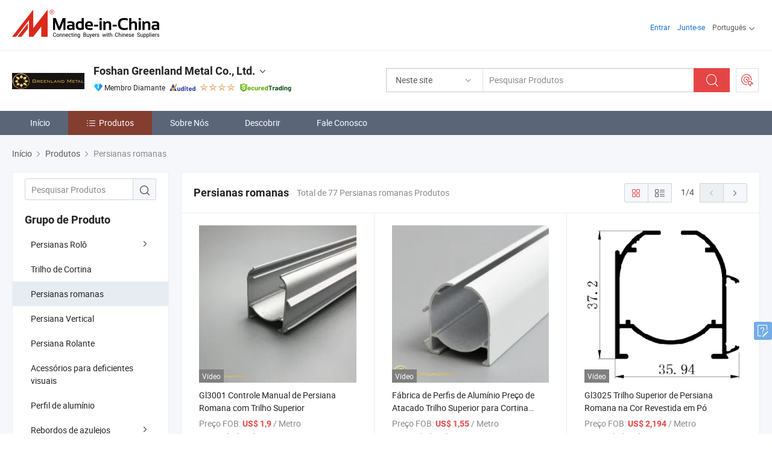

--- FILE ---
content_type: text/html;charset=UTF-8
request_url: https://pt.made-in-china.com/co_greenlandalu/product-group/roman-blinds_hisrneosg_1.html
body_size: 22801
content:
<!DOCTYPE html>
<html lang="pt">
<head>
            <title>Persianas romanas - Foshan Greenland Metal Co., Ltd. - página 1.</title>
        <meta content="text/html; charset=utf-8" http-equiv="Content-Type"/>
    <link rel="dns-prefetch" href="//www.micstatic.com">
    <link rel="dns-prefetch" href="//image.made-in-china.com">
    <link rel="preconnect" href="//www.micstatic.com">
    <link rel="preconnect" href="//image.made-in-china.com">
    <link rel="dns-prefetch" href="//www.made-in-china.com">
    <link rel="preconnect" href="//www.made-in-china.com">
    <link rel="dns-prefetch" href="//pylon.micstatic.com">
    <link rel="dns-prefetch" href="//expo.made-in-china.com">
    <link rel="dns-prefetch" href="//world.made-in-china.com">
    <link rel="dns-prefetch" href="//pic.made-in-china.com">
    <link rel="dns-prefetch" href="//fa.made-in-china.com">
    <meta name="viewport" content="initial-scale=1.0,user-scalable=no,maximum-scale=1,width=device-width">
    <meta name="format-detection" content="telephone=no">
            <meta name="Keywords" content="Persianas romanas, Gl3001 Controle Manual de Persiana Romana com Trilho Superior, China Persianas romanas"/>
            <meta name="Description"
              content="China Persianas romanascatálogo Gl3001 Controle Manual de Persiana Romana com Trilho Superior, Fábrica de Perfis de Alumínio Preço de Atacado Trilho Superior para Cortina Romana fornecido pelo fabricante chinês - Foshan Greenland Metal Co., Ltd., page1."/>
            <meta http-equiv="X-UA-Compatible" content="IE=Edge, chrome=1"/>
    <meta name="renderer" content="webkit"/>
            <link rel="canonical" href="https://pt.made-in-china.com/co_greenlandalu/product-group/roman-blinds_hisrneosg_1.html"/>
            <link rel="next" href="https://pt.made-in-china.com/co_greenlandalu/product-group/roman-blinds_hisrneosg_2.html"/>
    <link type="text/css" rel="stylesheet" href="https://www.micstatic.com/athena/2017/css/global/global_8c4df53f.css" />
    <link rel="stylesheet" type="text/css" href="https://www.micstatic.com/athena/2017/css/pages/product/prodList_7fe51bfe.css" media="all"/>
    <link rel="stylesheet" type="text/css" href="https://www.micstatic.com/athena/2017/css/pages/product/prodList-mlan_6eb22767.css" media="all"/>
<!-- Polyfill Code Begin --><script chaset="utf-8" type="text/javascript" src="https://www.micstatic.com/polyfill/polyfill-simplify_eb12d58d.js"></script><!-- Polyfill Code End --></head>
    <body class="theme-01 J-ATF" probe-clarity="false" >
        <div style="position:absolute;top:0;left:0;width:1px;height:1px;overflow:hidden">
        </div>
        <input type="hidden" name="user_behavior_trace_id" id="user_behavior_trace_id" value="1jfg18kl2557n"/>
        <input type="hidden" value="productList">
        <input type="hidden" id="loginUserName" value="greenlandalu"/>
        <input type="hidden" id="J-is-showroom" value="1"> 
<div class="pad-header-mark J-header-mark"></div>
<div class="m-header m-search-gray pad-header">
    <div class="grid">
        <div class="m-header-row">
            <div class="m-logo-wrap">
    <a href="//pt.made-in-china.com/" title='Fabricado na China' class="m-logo"></a>
</div>
            <div class="m-header-menu pad-header-menu J-menu-wrap">
                <div class="pad-header-menu-top J-menu-close">
                    <i class="ob-icon icon-delete"></i>Cardápio
                </div>
<input type="hidden" class="J-top-userType" value="">
<div class="fl pad-header-menu-item pad-header-loginInfo J-top-loginInfo J-tab-trigger">
    <div class="pad-header-unlogin J-top-unlogin">
        <div class="m-header-menu-item">
            <a fun-login rel="nofollow" href="//login.made-in-china.com/sign-in/?switchLan=0" ads-data="t:51,c:1,a:2" class="m-header-menu-title link-blue pad-header-sign-btn J-top-signIn ">Entrar</a>
        </div>
                <div class="m-header-menu-item">
            <a fun-join rel="nofollow" href="//login.made-in-china.com/join/?sourceType=mlan_pt" ads-data="t:51,c:1,a:1" class="m-header-menu-title link-blue pad-header-join-btn">Junte-se</a>
        </div>
    </div>
    <div class="m-header-menu-item m-header-select pad-header-logged J-top-logged" style="display:none">
        <a rel="nofollow" href="//membercenter.made-in-china.com/member/main/" class="m-header-menu-title m-header-select-title link-blue pad-hide"><span class="J-top-username "></span> <em class="num J-messageTotal"></em></a>
        <span class="m-header-menu-title m-header-select-title pc-hide pad-show pad-acount-txt"> My Account<i class="ob-icon icon-down"></i><em class="num J-messageTotal"></em></span>
        <ul class="m-header-option-list J-userFeature ">
            <li class="m-header-option m-header-option-with-num pc-hide pad-show pad-acount-link">
                <a rel="nofollow" href="//membercenter.made-in-china.com/member/main/" class="link-blue"><span class="J-top-username "></span></a>
            </li>
            <li class="m-header-option-gap pc-hide pad-show"></li>
            <li class="m-header-option m-header-option-with-num J-top-inquiry">
                <a rel="nofollow" href="//membercenter.made-in-china.com/message/index.html#inbox" ads-data="st:101" data-unRead="//membercenter.made-in-china.com/message/index.html#inbox..filterType=1"> New Message(s) <em class="num J-num">0</em></a>
            </li>
            <li class="m-header-option m-header-option-with-num J-supplier J-top-rfq" style="display:none">
                <a rel="nofollow" href="//membercenter.made-in-china.com/quotationmanage.do?xcase=receivedRfq"> Unquoted Sourcing Request(s) <em class="num J-num">0</em></a>
            </li>
            <li class="m-header-option m-header-option-with-num J-buyer J-top-rfq" style="display:none">
                <a rel="nofollow" href="//purchase.made-in-china.com/rfq/quotationCompare" ads-data="st:99" data-unRead="//purchase.made-in-china.com/rfq/quotationCompare?buyerReadFlag=0"> New Quote(s) of Sourcing Request <em class="num J-num">0</em></a>
            </li>
                            <li class="m-header-option J-supplier" style="display:none">
                    <a rel="nofollow" href="//membercenter.made-in-china.com/product.do?xcase=list"> Manage Products </a>
                </li>
                <li class="m-header-option J-supplier J-top-editor" style="display:none">
                    <a rel="nofollow" href="//editor.made-in-china.com/"> Edit My Showroom </a>
                </li>
                        <li class="m-header-option-gap"></li>
            <li class="m-header-option">
                <a fun-exit rel="nofollow" href="https://login.made-in-china.com/logon.do?xcase=doLogout" class="J-top-signOut"> Sign Out </a>
            </li>
        </ul>
    </div>
</div>
<script>
        var __IS_USER_LOGED__ =  false ;
</script>                <div class="m-header-menu-gap"></div>
<div class="m-header-menu-item m-header-select pad-header-menu-item J-tab-trigger">
    <span class="m-header-menu-title m-header-select-title">Português<i class="ob-icon icon-down"></i></span>
    <ul class="m-header-option-list m-header-option-list-left">
                    <li class="m-header-option" ><a rel="nofollow" href="https://greenlandalu.en.made-in-china.com/product-list-1.html">English</a></li>
                    <li class="m-header-option" ><a rel="nofollow" href="https://es.made-in-china.com/co_greenlandalu/product_group_s_s_1.html">Español</a></li>
                    <li class="m-header-option" style="display:none"><a rel="nofollow" href="https://pt.made-in-china.com/co_greenlandalu/product_group_s_s_1.html">Português</a></li>
                    <li class="m-header-option" ><a rel="nofollow" href="https://fr.made-in-china.com/co_greenlandalu/product_group_s_s_1.html">Français</a></li>
                    <li class="m-header-option" ><a rel="nofollow" href="https://ru.made-in-china.com/co_greenlandalu/product_group_s_s_1.html">Русский язык</a></li>
                    <li class="m-header-option" ><a rel="nofollow" href="https://it.made-in-china.com/co_greenlandalu/product_group_s_s_1.html">Italiano</a></li>
                    <li class="m-header-option" ><a rel="nofollow" href="https://de.made-in-china.com/co_greenlandalu/product_group_s_s_1.html">Deutsch</a></li>
                    <li class="m-header-option" ><a rel="nofollow" href="https://nl.made-in-china.com/co_greenlandalu/product_group_s_s_1.html">Nederlands</a></li>
                    <li class="m-header-option" ><a rel="nofollow" href="https://sa.made-in-china.com/co_greenlandalu/product_group_s_s_1.html">العربية</a></li>
                    <li class="m-header-option" ><a rel="nofollow" href="https://kr.made-in-china.com/co_greenlandalu/product_group_s_s_1.html">한국어</a></li>
                    <li class="m-header-option" ><a rel="nofollow" href="https://jp.made-in-china.com/co_greenlandalu/product_group_s_s_1.html">日本語</a></li>
                    <li class="m-header-option" ><a rel="nofollow" href="https://hi.made-in-china.com/co_greenlandalu/product_group_s_s_1.html">हिन्दी</a></li>
                    <li class="m-header-option" ><a rel="nofollow" href="https://th.made-in-china.com/co_greenlandalu/product_group_s_s_1.html">ภาษาไทย</a></li>
                    <li class="m-header-option" ><a rel="nofollow" href="https://tr.made-in-china.com/co_greenlandalu/product_group_s_s_1.html">Türkçe</a></li>
                    <li class="m-header-option" ><a rel="nofollow" href="https://vi.made-in-china.com/co_greenlandalu/product_group_s_s_1.html">Tiếng Việt</a></li>
                    <li class="m-header-option" ><a rel="nofollow" href="https://id.made-in-china.com/co_greenlandalu/product_group_s_s_1.html">Bahasa Indonesia</a></li>
            </ul>
</div>
            </div>
            <div class="pad-menu-entry pad-show J-menu-entry">
                <i class="micon">&#xe06b;</i> Cardápio
            </div>
            <span class="pad-menu-verticalLine"></span>
            <div class="pad-search-entry J-search-entry">
                <i class="micon">&#xe040;</i>
            </div>
        </div>
        <div class="m-header-row layout-2-wings m-search-rfq pad-search-bar">
            <div class="layout-body-wrap pad-search-wrap J-pad-search-bar">
                <div class="layout-body pad-search-body layout-body-mlan">
<div class="m-search-bar layout-2-wings m-search-bar-long-option" id="J-search-new-flag">
    <form faw-form fun-search-form name="searchForm" method="get"
                                    action="/productSearch"
                                    >
        <div class="m-search-input-wrap layout-body-wrap">
            <div class="layout-body J-inputWrap">
                <input faw-form-trace type="text" value="" class="m-search-input J-m-search-input"
                                                                                                        placeholder="Pesquisar Produtos" name="keyword"
                                                                           autocomplete="off" x-webkit-speech="x-webkit-speech" />
                            <input type="hidden" name="inputkeyword" value="" />
            <input type="hidden" name="type" value="Product" />
            <input type="hidden" name="currentPage" value="1" />
            </div>
        </div>
        <div class="layout-wing-left">
            <div class="m-search-select J-searchType">
                <select faw-form-trace name="searchType" style="display:none;">
                                            <option value="3"  placeholder="Pesquisar Produtos"
                            data-width="160"
                            data-action="/co_greenlandalu/product/keywordSearch">Neste site</option>
                        <option value="0"  placeholder="Pesquisar Produtos"
                                data-width="192"
                                data-action="/productSearch">Em Made-in-China.com </option>
                                    </select>
                <div class="m-search-select-title">
                                                                        <span>Em Made-in-China.com</span>
                         <i class="ob-icon icon-down"></i>
                                    </div>
                <dl class="m-search-option-list"></dl>
            </div>
        </div>
        <div class="layout-wing-right">
            <div class="m-search-btn-wrap">
                <button type="submit" class="m-search-btn J-m-search-btn"><i class="ob-icon icon-search"></i></button>
            </div>
        </div>
    </form>
    <div style="display: none" class="J-thisSite-params">
        <input type="hidden" name="subaction" value="hunt">
        <input type="hidden" name="style" value="b">
        <input type="hidden" name="mode" value="and">
        <input type="hidden" name="code" value="0">
        <input type="hidden" name="comProvince" value="nolimit">
        <input type="hidden" name="order" value="0">
        <input type="hidden" name="isOpenCorrection" value="1">
        <input type="hidden" name="org" value="top">
    </div>
    <div style="display: none" class="J-mic-params">
        <input type="hidden" name="inputkeyword" value=""/>
        <input type="hidden" name="type" value="Product"/>
        <input type="hidden" name="currentPage" value="1"/>
    </div>
    <input type="hidden" class="J-is-supplier-self" value="0" />
    <input type="hidden" class="J-is-offer" value="0" />
            <input type="hidden" id="viewType" name="viewType" value="1"/>
        <input type="hidden" id="J-searchType-mlan" name="J-searchType-mlan" value="adv"/>
</div>
                    <div class="pad-search-close J-search-close">
                        <i class="micon">&#xe00c;</i>
                    </div>
                </div>
            </div>
            <div class="layout-wing-right">
    <div class="rfq-post-dropmenu">
        <a fun-rfq href="//purchase.made-in-china.com/trade-service/quotation-request.html?lan=pt" rel="nofollow" class="m-rfq m-rfq-mlan">
            <span><i class="ob-icon icon-purchase"></i>Postar Solicitação de Compra</span>
        </a>
        <div class="rfq-post-tip">
            <div class="rfq-post-tipcont">
                <h3>Fornecimento Fácil</h3>
                <p class="rfq-sub-title">Mais Conveniente, Mais Eficiente</p>
                <ul class="rfq-info-list">
                    <li><i class="micon">&#xe05a;</i>Um pedido, vários orçamentos</li>
                    <li><i class="micon">&#xe05a;</i>Correspondência de fornecedores verificados</li>
                    <li><i class="micon">&#xe05a;</i>Comparação de cotações e solicitação de amostra</li>
                </ul>
                <div>
                    <a href="//purchase.made-in-china.com/trade-service/quotation-request.html?lan=pt" class="btn btn-main">Envie seu pedido AGORA</a>
                </div>
            </div>
            <span class="arrow arrow-top">
                <span class="arrow arrow-in"></span>
            </span>
        </div>
    </div>
</div>
        </div>
    </div>
</div> 
<div class="sr-comInfo">
	        <div class="sr-layout-wrap">
			                <div class="sr-comInfo-logo">
					<a href="https://pt.made-in-china.com/co_greenlandalu/" title="Foshan Greenland Metal Co., Ltd.">
						<img src="//www.micstatic.com/athena/img/transparent.png" data-original="//image.made-in-china.com/206f0j00daTthHgMBEpQ/Foshan-Greenland-Metal-Co-Ltd-.webp" alt="Foshan Greenland Metal Co., Ltd.">
					</a>
                </div>
            <div class="sr-comInfo-r">
                <div class="sr-comInfo-title J-title-comName">
                    <div class="title-txt">
						                            <a href="https://pt.made-in-china.com/co_greenlandalu/" >Foshan Greenland Metal Co., Ltd.</a>
                                                                        <i class="ob-icon icon-down"></i>
                    </div>
					 <div class="sr-comInfo-details J-comInfo-details">
                        <div class="details-cnt">
                            <div class="cf">
                                    <div class="detail-col col-1">
                                        <div class="detail-address">
                                            <i class="ob-icon icon-coordinate"></i>
                                            Guangdong, China
                                        </div>
										                                            <div class="detail-address-map showLocation">
                                                <div class="showLocation-content" style="display:block;">
                                                    <div class="showLocation-map"></div>
                                                    <div class="showLocation-arrow showLocation-arrow-top"></div>
                                                    <div class="showLocation-mark animate-start showLocation-Guangdong"></div>
                                                </div>
                                            </div>
										                                    </div>
                                    <div class="detail-col col-2">
                                        <div class="detail-infos">
                                                                                                                                                                                                                                                                                                                                                                                            <div class="info-item">
                                                        <div class="info-label">
                                                            Produtos Principais:
                                                        </div>
                                                        <div class="info-fields">
                                                                                                                                                                                                                                                                                                                                                                                                                                                                                                                                                                                                                                                                                                                                            <span>Perfis de Alumínio</span>
                                                                                                                                                                                                                                                                                                                                                                                                ,
                                                                                                                                                                                                                                                                                                                                                                                                        <span>Cortina Rolô</span>
                                                                                                                                                                                                                                                                                                                                                                                                ,
                                                                                                                                                                                                                                                                                                                                                                                                        <span>Cortina Vertical</span>
                                                                                                                                                                                                                                                                                                                                                                                                ,
                                                                                                                                                                                                                                                                                                                                                                                                        <span>Cortina Romana</span>
                                                                                                                                                                                                                                                                                                                                                                                                ,
                                                                                                                                                                                                                                                                                                                                                                                                        <span>Trilha de Cortina Deslizante</span>
                                                                                                                                                                                                                                                                                                                                                                                                ,
                                                                                                                                                                                                                                                                                                                                                                                                        <span>Acabamento de Azulejo de Alumínio</span>
                                                                                                                                                                                                                                                                                                                                                                                                ,
                                                                                                                                                                                                                                                                                                                                                                                                        <span>Acessórios para Cortina</span>
                                                                                                                                                                                                                                                                                                                                                                                                ,
                                                                                                                                                                                                                                                                                                                                                                                                        <span>Persiana Rolô</span>
                                                                                                                                                                                                                                                                                                                                                                                                ,
                                                                                                                                                                                                                                                                                                                                                                                                        <span>Perfil de Cortinas Elétricas</span>
                                                                                                                                                                                                                                                                                                                                                                                                ,
                                                                                                                                                                                                                                                                                                                                                                                                        <span>Perfil de Toldos</span>
                                                                                                                                                                                                                                                                                                            <form id="searchProdsByKeyword" name="searchInKeywordList" method="get" action="/co_greenlandalu/product/keywordSearch">
    <input type="hidden" id="keyWord4Search" name="searchKeyword" value="" />
    <input type="hidden" id="viewType" name="viewType" value="0" /> 
</form>
                                                                                                                                                                                                                                                        </div>
                                                    </div>
                                                                                                                                                                                                            <div class="info-item">
                                                        <div class="info-label">
                                                            Endereço:
                                                        </div>
                                                        <div class="info-fields">
                                                                                                                                                                                                                                                                                                                                    2028-2030, Baihong Bd, No. 77th, Lingnan Road, Dali, Nanhai, Foshan City, Guangdong Province, China
                                                                                                                                                                                                                                                        </div>
                                                    </div>
                                                                                                                                                                                                            <div class="info-item">
                                                        <div class="info-label">
                                                            Mercados Principais:
                                                        </div>
                                                        <div class="info-fields">
                                                                                                                                                                                                                                                                                                                                    América do Norte, América do Sul, Europa Oriental, Sudeste da Ásia, África, Oceânia, Oriente Médio, Ásia Oriental, Europa Ocidental
                                                                                                                                                                                                                                                        </div>
                                                    </div>
                                                                                                                                                                                                            <div class="info-item">
                                                        <div class="info-label">
                                                            Termos Comerciais Internacionais(Incoterms):
                                                        </div>
                                                        <div class="info-fields">
                                                                                                                                                                                                                                                                                                                                    FOB, EXW, CFR, CIF, DDP
                                                                                                                                                                                                                                                        </div>
                                                    </div>
                                                                                                                                                                                                            <div class="info-item">
                                                        <div class="info-label">
                                                            Termos de Pagamento:
                                                        </div>
                                                        <div class="info-fields">
                                                                                                                                                                                                                                                                                                                                    LC, T/T, D/P, PayPal, Western Union, Pagamento de pequena quantia, Money Gram
                                                                                                                                                                                                                                                        </div>
                                                    </div>
                                                                                                                                                                                                            <div class="info-item">
                                                        <div class="info-label">
                                                            Tempo Médio de Liderança:
                                                        </div>
                                                        <div class="info-fields">
                                                                                                                                                                                                                                                                                                                                    Tempo de Entrega da Alta Temporada: Um Mês, Tempo de Espera Fora da Temporada, Em 15 Dias Úteis
                                                                                                                                                                                                                                                        </div>
                                                    </div>
                                                                                                                                    </div>
                                    </div>
																		                                        <div class="detail-col col-1">
                                            <div class="detail-infos">
																									<div class="info-item">
																													<i class="ob-icon icon-yes2"></i>Serviço OEM / ODM
														                                                    </div>
																									<div class="info-item">
																													<i class="ob-icon icon-yes2"></i>Amostra Disponível
														                                                    </div>
																									<div class="info-item">
																																																											  <a href="https://www.made-in-china.com/BookFactoryTour/DqBxsefoEXWp" target="_blank" rel="nofollow"><i class="ob-icon icon-shop"></i>Visite Minha Fábrica</a>
															                                                                                                            </div>
																									<div class="info-item">
														                                                            <i class="ob-icon" style="width:16px; height: 16px; background:url('https://www.micstatic.com/common/img/logo/icon-deal.png?_v=1768815316429') no-repeat;background-size: contain; top: 2px;"></i> Secured Trading Service
                                                                                                            </div>
												                                                                                                    <div class="review-scores review-scores-new">
                                                        <div class="score-item score-item-rating"><div class="rating-score-title">Avaliação: </div><span><a target="_self" href="https://pt.made-in-china.com/co_greenlandalu//company-review/">5.0/5</a></span></div>
                                                    </div>
                                                                                                <div class="average-response-time J-response-time" style="display: none" data-tradeGmvEtcShowFlag="true">
                                                    <span class="response-time-title">Tempo médio de resposta:</span><div class="response-time-data J-response-time-data"></div>
                                                </div>
                                                                                            </div>
                                        </div>
									                                </div>
																											<p class="detail-intro">Fabricante/fornecedor de Perfis de Alumínio, Cortina Rolô, Cortina Vertical, Cortina Romana, Trilha de Cortina Deslizante, Acabamento de Azulejo de Alumínio, Acessórios para Cortina, Persiana Rolô, Perfil de Cortinas Elétricas, Perfil de Toldos da China, oferecendo Gl1037&Gl1036 Capô de Extremidade para Trilhos Inferiores Arqueados de Cortina Rolô, Tubo de Cabeça de Persiana de Alumínio Anodizado Prata, Perfil de Alumínio Geral para Cortinas Romanas qualificados e assim por diante.</p>
																	                            </div>
                            <div class="details-footer">
                                <a target="_blank" href="https://www.made-in-china.com/sendInquiry/shrom_DqBxsefoEXWp_DqBxsefoEXWp.html?plant=pt&from=shrom&type=cs&style=3&page=p_list" class="option-item" rel="nofollow">
                                    Enviar Inquérito </a>
                                <b class="tm3_chat_status" lan="pt" tmlan="pt" dataId="DqBxsefoEXWp_DqBxsefoEXWp_3" inquiry="https://www.made-in-china.com/sendInquiry/shrom_DqBxsefoEXWp_DqBxsefoEXWp.html?plant=pt&from=shrom&type=cs&style=3&page=p_list" processor="chat" cid="DqBxsefoEXWp" style="display:none"></b>
                            </div>
                        </div>
                </div>
				<div class="sr-comInfo-sign">
					                        <div class="sign-item" id="member-since">
                                                                                                <i class="item-icon icon-diamond"></i> <span class="sign-item-text">Membro Diamante</span>
                                                                                        <div class="J-member-since-tooltip" style="display: none">
                                                                    <i class="item-icon icon-diamond"></i>Membro Diamante <span class="txt-year">Desde 2016</span>
                                                                                                    <div>Fornecedores com licênças comerciais verificadas</div>
                            </div>
                        </div>
					                        <div class="sign-item as-logo-new J-tooltip-ele" data-title="Auditado por uma agência de inspeção terceirizada independente" data-placement="top">
                            <img src="https://www.micstatic.com/common/img/icon-new/as_32.png?_v=1768815316429" alt="Fornecedor Auditado">
                                                            <span class="sign-item-text txt-as">Fornecedor Auditado</span>
                                                    </div>
					                                            <span class="sign-item icon-star J-tooltip-ele" data-title="Índice de Capacidade do Fornecedor: de 5 estrelas" data-placement="top">
                                                                                                <img src="https://www.micstatic.com/common/img/icon-new/star-light.png?_v=1768815316429" alt="">
                                                                    <img src="https://www.micstatic.com/common/img/icon-new/star-light.png?_v=1768815316429" alt="">
                                                                    <img src="https://www.micstatic.com/common/img/icon-new/star-light.png?_v=1768815316429" alt="">
                                                                    <img src="https://www.micstatic.com/common/img/icon-new/star-light.png?_v=1768815316429" alt="">
                                                                                    </span>
                                                                <div class="sign-item J-tooltip-ele" data-title="Aproveite a proteção comercial de Made-in-China.com">
                            <img src="https://www.micstatic.com/common/img/icon-new/trade-long.png?_v=1768815316429" alt="Secured Trading Service" />
                        </div>
                                    </div>
            </div>
        </div>
	</div> <style>
	.sr-nav,
	.sr-nav-sub-title:hover {
		background: rgba(90,102,120,100%) !important;
	}
	.sr-nav-item.selected,
	.sr-nav-item:hover{
    	background: rgba(132,62,48,100%) !important;
	}
	.sr-nav-sub {
		background: #FFFFFF !important;
	}
	.sr-nav-sub .sr-nav-sub-li:hover .sr-nav-sub-title {
		background: #E6ECF2 !important;
	}
	.sr-nav-sub .sr-nav-sub-li:hover .sr-nav-ssub-title {
		background: #FFFFFF !important;
	}
	.sr-nav-sub .sr-nav-sub-li:hover .sr-nav-ssub-title:hover {
		background: #E6ECF2 !important;
	}
	.sr-nav-sub .sr-nav-sub-li:hover .sr-nav-ssub-list {
		display: block;
	}
	.sr-nav-sub .sr-nav-ssub-list {
		background: #FFFFFF !important;
		position: absolute;
		top: 0;
		left: 100%;
		display: none;
	}
</style>
<div class="sr-nav-wrap">
	<div class="sr-nav J-nav-fix">
        <div class="sr-layout-wrap" faw-module="Navigation_Bar" faw-exposure>
            <ul class="sr-nav-main">
    			    				    					<li class="sr-nav-item ">
                            <a href="https://pt.made-in-china.com/co_greenlandalu/" class="sr-nav-title " ads-data="">
																Início </a>
                        </li>
    				    			    				    					<li class="sr-nav-item selected ">
                            <a href="https://pt.made-in-china.com/co_greenlandalu/product_group_s_s_1.html" class="sr-nav-title" ads-data="">
                                <i class="ob-icon icon-category"></i>Produtos </a>
                            <div class="sr-nav-sub cf">
    																										<div class="sr-nav-sub-li">
											<a href="https://pt.made-in-china.com/co_greenlandalu/product-group/roller-blinds_hyoroioeg_1.html" class="sr-nav-sub-title "
												 style="display: " ads-data="">
																								Persianas Rol&ocirc;
																									<i class="ob-icon icon-right"></i>
											</a>
																							<div class="sr-nav-ssub-list">
																											<a href="https://pt.made-in-china.com/co_greenlandalu/product-group/cassette-fascia_hyoroioog_1.html"
															 class="sr-nav-sub-title sr-nav-ssub-title">A f&aacute;scia e cassete</a>
																																									<a href="https://pt.made-in-china.com/co_greenlandalu/product-group/roller-tubes_hishsuusg_1.html"
															 class="sr-nav-sub-title sr-nav-ssub-title">Os tubos do rolete</a>
																																									<a href="https://pt.made-in-china.com/co_greenlandalu/product-group/bottom-rails_hishsuuig_1.html"
															 class="sr-nav-sub-title sr-nav-ssub-title">Trilhos inferior</a>
																																							</div>
										</div>
    																										<div class="sr-nav-sub-li">
											<a href="https://pt.made-in-china.com/co_greenlandalu/product-group/curtain-track_hisrneoug_1.html" class="sr-nav-sub-title "
												 style="display: " ads-data="">
																								Trilho de Cortina
											</a>
										</div>
    																										<div class="sr-nav-sub-li">
											<a href="https://pt.made-in-china.com/co_greenlandalu/product-group/roman-blinds_hisrneosg_1.html" class="sr-nav-sub-title "
												 style="display: " ads-data="">
																								Persianas romanas
											</a>
										</div>
    																										<div class="sr-nav-sub-li">
											<a href="https://pt.made-in-china.com/co_greenlandalu/product-group/vertical-blind_hisrneoyg_1.html" class="sr-nav-sub-title "
												 style="display: " ads-data="">
																								Persiana Vertical
											</a>
										</div>
    																										<div class="sr-nav-sub-li">
											<a href="https://pt.made-in-china.com/co_greenlandalu/product-group/roller-shutter_hisrgiheg_1.html" class="sr-nav-sub-title "
												 style="display: " ads-data="">
																								Persiana Rolante
											</a>
										</div>
    																										<div class="sr-nav-sub-li">
											<a href="https://pt.made-in-china.com/co_greenlandalu/product-group/blind-accessories_uhinrnhhng_1.html" class="sr-nav-sub-title "
												 style="display: " ads-data="">
																								Acess&oacute;rios para deficientes visuais
											</a>
										</div>
    																										<div class="sr-nav-sub-li">
											<a href="https://pt.made-in-china.com/co_greenlandalu/product-group/aluminium-profile_uhirhsonyu_1.html" class="sr-nav-sub-title "
												 style="display: " ads-data="">
																								Perfil de alum&iacute;nio
											</a>
										</div>
    																										<div class="sr-nav-sub-li">
											<a href="https://pt.made-in-china.com/co_greenlandalu/product-group/tile-trims_hygrieoig_1.html" class="sr-nav-sub-title "
												 style="display: " ads-data="">
																								Rebordos de azulejos
																									<i class="ob-icon icon-right"></i>
											</a>
																							<div class="sr-nav-ssub-list">
																											<a href="https://pt.made-in-china.com/co_greenlandalu/product-group/transition-trims-cove-trims_hyhueyyyg_1.html"
															 class="sr-nav-sub-title sr-nav-ssub-title">As guarni&ccedil;&otilde;es de transi&ccedil;&atilde;o &amp;amp; Cove apara</a>
																																									<a href="https://pt.made-in-china.com/co_greenlandalu/product-group/t-shape-trims-listello-trims_hyhueyyug_1.html"
															 class="sr-nav-sub-title sr-nav-ssub-title">As guarni&ccedil;&otilde;es de forma T &amp;amp; Listello apara</a>
																																									<a href="https://pt.made-in-china.com/co_greenlandalu/product-group/square-trims_hyhueyysg_1.html"
															 class="sr-nav-sub-title sr-nav-ssub-title">As guarni&ccedil;&otilde;es de quadrados</a>
																																									<a href="https://pt.made-in-china.com/co_greenlandalu/product-group/r-shape-trims_hyhueyuog_1.html"
															 class="sr-nav-sub-title sr-nav-ssub-title">As guarni&ccedil;&otilde;es de forma R</a>
																																									<a href="https://pt.made-in-china.com/co_greenlandalu/product-group/l-shape-trims_hyhueyueg_1.html"
															 class="sr-nav-sub-title sr-nav-ssub-title">As guarni&ccedil;&otilde;es de forma L</a>
																																							</div>
										</div>
    																										<div class="sr-nav-sub-li">
											<a href="https://pt.made-in-china.com/co_greenlandalu/product-group/pannel-track_hisrgihhg_1.html" class="sr-nav-sub-title "
												 style="display: " ads-data="">
																								Trilho de Painel
											</a>
										</div>
    																										<div class="sr-nav-sub-li">
											<a href="https://pt.made-in-china.com/co_greenlandalu/product-group/awning-rails_hisrgihgg_1.html" class="sr-nav-sub-title "
												 style="display: " ads-data="">
																								Trilhos de toldo
											</a>
										</div>
    							                            </div>
                        </li>
    				    			    				    					<li class="sr-nav-item ">
                            <a href="https://pt.made-in-china.com/co_greenlandalu/company_info.html" class="sr-nav-title " ads-data="">
																Sobre Nós </a>
                        </li>
    				    			    				    					<li class="sr-nav-item ">
                            <a href="https://pt.made-in-china.com/co_greenlandalu/Discover.html" class="sr-nav-title sr-nav-discover" ads-data="">
																	<span class="sr-nav-liveFlag" style="display: none;">Viver</span>
																Descobrir </a>
                        </li>
    				    			    				    					<li class="sr-nav-item ">
                            <a href="https://pt.made-in-china.com/co_greenlandalu/contact_info.html" class="sr-nav-title " ads-data="">
																Fale Conosco </a>
                        </li>
    				    			            </ul>
        </div>
	</div>
 </div>
		        <div class="sr-container J-layout ">
    <div class="J-slidePre-wrapper sr-slidePre-wrapper">
    <div class="slidePre-bg"></div>
    <div class="slidePre-container">
        <div class="slidePre-main">
            <div class="J-slidePre-loading slidePre-loading"></div>
            <div class="slidePre-close J-slidePre-close"><i class="ob-icon icon-delete"></i></div>
            <div class="J-slidePre-content slidePre-content"></div>
        </div>
    </div>
</div>
<script type="text/template" id="J-slideShow">
                <div class="slidePre-slide">
                                        <div class="swiper-container J-slidePre-container">
                                                <div class="swiper-wrapper">
                                                        {{ util.each(dataList, function(item,j){ }}
                            <div class="swiper-slide">
                                <div class="slidePre-image">
                                    {{ if(item.springSalesTagInfo && item.springSalesTagInfo.showLiveTag){ }}
                                    <span class="live-flag"><i></i>Viver</span>
                                    {{ } }}
                                    {{ if(item.firstPic550Url){ }}
                                    <a href="{{-item.prodUrl}}" rel="nofollow" title="{{-item.productName}}"><img src="{{-item.firstPic550Url}}" alt="{{-item.productName}}"></a>
                                    {{ }else{ }}
                                    <a href="{{-item.prodUrl}}" rel="nofollow" title="{{-item.productName}}"><img src="https://www.micstatic.com/athena/2017/img/no-photo-300.png?_v=1768815316429" alt="{{-item.productName}}"></a>
                                    {{ } }}
                                </div>
                                <div class="slidePre-product">
                                    <div class="slidePre-product-title sr-proMainInfo-baseInfo-name">
                                        {{ if(item.springSalesTagInfo && item.springSalesTagInfo.showSpringSalesTag) { }}
                                        <div class="special-flag-img"></div>
                                        {{ } }}
                                        {{ if(item.showDealsTag) { }}
                                                                                <a class="deal-activity-flag-img"></a>
                                        {{ } }}
                                        <a href="{{-item.prodUrl}}" title="{{-item.productName}}">{{-item.productName}}</a>
                                        {{ if(item.meiAwards && item.meiAwards.length > 0){ }}
                                            <div class="mei-tag">
                                                <div class="mei-tip-box">
                                                    {{ util.each(item.meiAwards, function(meiAward){ }}

                                                        {{ if(meiAward.awardYear == 2024) { }}
                                                             <div class="mei-award award-{{-meiAward.prodAwardType}}" title="Produto inovador e de alta qualidade selecionado por autoridades de inspeção famosas e especialistas do setor.">
                                                                {{-meiAward.prodAwardDateAndName}}
                                                             </div>
                                                        {{ }else { }}
                                                            <div class="{{-meiAward.awardClass}}" title="Produto inovador e de alta qualidade selecionado por autoridades de inspeção famosas e especialistas do setor.">
                                                                {{-meiAward.prodAwardDateAndName}}
                                                            </div>
                                                        {{ } }}
                                                    {{ }) }}
                                                </div>
                                            </div>
                                        {{ } }}
                                    </div>

                                    {{ if(item.springSalesTagInfo) { }}
                                    <div class="special-flag">
                                        {{ if(item.springSalesTagInfo.showSpecialDiscountTag) { }}
                                        <span class="special-flag-item red">
                                            <i class="ob-icon icon-sale"></i>Desconto especial                                            <div class="tip arrow-bottom tip-discount">
                                                 <div class="tip-con">
                                                     <p class="tip-para">Aproveite grandes descontos</p>
                                                 </div>
                                                 <span class="arrow arrow-out">
                                                     <span class="arrow arrow-in"></span>
                                                 </span>
                                             </div>
                                        </span>
                                        {{ } }}
                                        {{ if(item.springSalesTagInfo.showFreeSampleTag) { }}
                                        <span class="special-flag-item red">
                                            <i class="ob-icon icon-truck"></i>Amostra grátis                                            <div class="tip arrow-bottom tip-free">
                                                 <div class="tip-con">
                                                     <p class="tip-para">Apoie amostras grátis</p>
                                                 </div>
                                                 <span class="arrow arrow-out">
                                                     <span class="arrow arrow-in"></span>
                                                 </span>
                                            </div>
                                        </span>
                                        {{ } }}
                                        {{ if(item.springSalesTagInfo.showRapidDispatchTag) { }}
                                        <span class="special-flag-item red">
                                            <i class="ob-icon icon-history"></i>Despacho Rápido                                            <div class="tip arrow-bottom tip-rapid">
                                                 <div class="tip-con">
                                                     <p class="tip-para">Enviar para fora dentro de 15 dias</p>
                                                 </div>
                                                 <span class="arrow arrow-out">
                                                     <span class="arrow arrow-in"></span>
                                                 </span>
                                            </div>
                                        </span>
                                        {{ } }}
                                        {{ if(item.springSalesTagInfo.showSoldThousandTag) { }}
                                        <span class="special-flag-item orange">
                                            <i class="ob-icon icon-fire"></i>10000+ Vendidos                                            <div class="tip arrow-bottom tip-hot">
                                                 <div class="tip-con">
                                                     <p class="tip-para">Produtos quentes e tendências</p>
                                                 </div>
                                                 <span class="arrow arrow-out">
                                                     <span class="arrow arrow-in"></span>
                                                 </span>
                                            </div>
                                        </span>
                                        {{ } }}
                                        {{ if(item.springSalesTagInfo.showInstantOrderTag) { }}
                                        <span class="special-flag-item green">
                                            <i class="ob-icon icon-cart-success"></i>Pedido Instantâneo                                            <div class="tip arrow-bottom tip-instant">
                                                 <div class="tip-con">
                                                     <p class="tip-para">Suporte ao serviço de pedidos on-line</p>
                                                 </div>
                                                 <span class="arrow arrow-out">
                                                     <span class="arrow arrow-in"></span>
                                                 </span>
                                            </div>
                                        </span>
                                        {{ } }}
                                        {{ if(item.springSalesTagInfo.showReliableSupplierTag) { }}
                                            <span class="special-flag-item blue">
                                                <i class="ob-icon icon-verification-supplier"></i>Fornecedor Confiável                                            </span>
                                        {{ } }}
                                        {{ if(item.springSalesTagInfo.showExpoTag) { }}
                                            <span class="special-flag-item azure">
                                                <i class="ob-icon icon-earth"></i>Exposição Online                                            </span>
                                        {{ } }}
                                    </div>
                                    {{ } }}

                                    {{ if(item.showDealsTag) { }}
                                                                        <div class="deal-activity-simple-flag">
                                        <span class="deal-activity-flag-item red">
                                            <a class="deal-activity-flag-coupons"><i class="ob-icon icon-coupon"></i>Cupons Disponíveis</a>
                                            <div class="tip arrow-top tip-coupons">
                                                 <div class="tip-con">
                                                     <div class="tip-text">Resgate seus cupons na página do produto</div>
                                                 </div>
                                                 <span class="arrow arrow-out">
                                                     <span class="arrow arrow-in"></span>
                                                 </span>
                                            </div>
                                        </span>
                                        {{ if(item.showDirectSale) { }}
                                        <span class="deal-activity-flag-item purple">
                                            <a class="deal-activity-flag-picked"><i class="ob-icon icon-product-main"></i>Produtos de Negociação Selecionados</a>
                                            <div class="tip arrow-top tip-picked">
                                                 <div class="tip-con">
                                                     <div class="tip-text">Pagamento seguro com fornecedores TOP</div>
                                                 </div>
                                                 <span class="arrow arrow-out">
                                                     <span class="arrow arrow-in"></span>
                                                 </span>
                                            </div>
                                        </span>
                                        {{ } }}
                                    </div>
                                    {{ } }}

                                    <div class="slidePre-product-info">
                                        <div class="slide-product-label">Quantidade Mínima / Referência Preço FOB</div>
                                        <div class="slidePre-product-row cf">
                                            <div class="slidePre-product-col1" title="{{-item.minOrder}}">{{-item.minOrder}}</div>
                                            <div class="slidePre-product-col2 slidePre-product-price" title="{{-item.unitPrice}}">{{-item.unitPrice}}</div>
                                        </div>
                                    </div>
                                    {{ if(item.mainProps){ }}
                                    {{ util.each(Object.keys(item.mainProps), function(prop, i){ }}
                                    <div class="slidePre-product-row cf">
                                        <div class="slidePre-product-col1">{{-prop}}</div>
                                        {{ if(prop == "Port" && item.prodPortProvinceKey){ }}
                                        <div class="slidePre-product-col2 showLocation-dynamic">
                                            <span class=" ">{{-item.mainProps[prop]}} <i class="ob-icon icon-coordinate"></i>
                                            </span>
                                            <div class="showLocation-content">
                                                <div class="showLocation-map"></div>
                                                <div class="showLocation-arrow showLocation-arrow-top"></div>
                                                <div class="showLocation-mark showLocation-{{-item.prodPortProvinceKey}}"></div>
                                            </div>
                                        </div>
                                        {{ }else { }}
                                        <div class="slidePre-product-col2" title="{{-item.mainProps[prop]}}">{{-item.mainProps[prop]}}</div>
                                        {{ } }}
                                    </div>
                                    {{ }) }}
                                    {{ } }}
                                    {{ util.each(item.appendProps, function(item, i){ }}
                                    <div class="slidePre-product-row cf">
                                        <div class="slidePre-product-col1">{{-item.key}}</div>
                                        <div class="slidePre-product-col2" title="{{-item.value}}">{{-item.value}}</div>
                                    </div>
                                    {{ }) }}
                                    <div class="slidePre-product-btn cf">
                                        {{ if(!item.showStartOrder){ }}
                                            <a fun-inquiry-supplier class="btn btn-main" rel="nofollow" href="{{-contactUrl[j]}}" target="_blank">Enviar Inquérito</a>
                                        {{ }else { }}
                                            <a class="btn btn-main-light half" rel="nofollow" href="{{-contactUrl[j]}}" target="_blank">Enviar Inquérito</a>
                                            <a class="btn btn-main half J-link-order-trade-from" target="_blank" href="//membercenter.made-in-china.com/newtrade/order/page/buyer-start-order.html?from=7&prodId={{=item.entryProdId}}" rel="nofollow">Iniciar Pedido</a>
                                        {{ } }}
                                    </div>
                                    <div class="slidePre-product-row">
                                        {{ if(requestUrl[j]){ }}
                                            <div class="act-item">
                                                <a class="half" href="{{-requestUrl[j]}}" target="_blank" rel="nofollow"><i class="ob-icon icon-product"></i> Solicitar Amostra</a>
                                            </div>
                                        {{ } }}
                                        {{ if(customUrl[j]){ }}
                                            <div class="act-item">
                                                <a class="half" href="{{-customUrl[j]}}" target="_blank" rel="nofollow"><i class="ob-icon icon-fill"></i> Pedido Personalizado</a>
                                            </div>
                                        {{ } }}
                                    </div>
                                </div>
                            </div>
                            {{ }) }}
                        </div>
                    </div>
                </div>
                <div class="slidePre-footer">
                    <span class="J-slidePre-prev slidePre-prev"></span>
                    <span class="J-slidePre-autoplay"><i class="ob-icon icon-pause"></i></span>
                    <span class="J-slidePre-next slidePre-next"></span>
                </div>
</script>    <div class="sr-layout-wrap sr-layout-resp">
        <div class="sr-crumb" itemscope itemtype="https://schema.org/BreadcrumbList">
	<span itemprop="itemListElement" itemscope itemtype="https://schema.org/ListItem">
        <a itemprop="item" href="https://pt.made-in-china.com/co_greenlandalu/">
            <span itemprop="name">Início</span>
        </a>
        <meta itemprop="position" content="1">
    </span>
    		<i class="ob-icon icon-right"></i>
	    <span itemprop="itemListElement" itemscope itemtype="https://schema.org/ListItem">
	        <a itemprop="item" href="https://pt.made-in-china.com/co_greenlandalu/product_group_s_s_1.html">
	            <span itemprop="name">
											Produtos	</span>
	        </a>
	        <meta itemprop="position" content="2">
	    </span>
		            <i class="ob-icon icon-right"></i>
			                Persianas romanas
    </div>
        <div class="sr-layout-nav prodlist-page-nav J-prodlist-page-nav">
    <div class="J-prod-menu-bg prod-menu-bg"></div>
    <div class="sr-layout-block prod-menu">
                    <div class="sr-layout-subblock sr-side-searchBar">
                    <form id="searchInKeywordList" class="sr-side-searchBar-wrap obelisk-form" name="searchInKeywordList" method="get" action="https://pt.made-in-china.com/co_greenlandalu/product/keywordSearch">
    <input class="input-text sr-side-searchBar-input" type="text" name="searchKeyword" id="keyWord" placeholder="Pesquisar Produtos" value=""/>
            <input type="hidden" id="viewType" name="viewType" value="1"/>
        <button class="sr-side-searchBar-button" id="SearchForm" type="submit" >
        <i class="ob-icon icon-search"></i>
    </button>
        </form>
</div>
        	    <div class="sr-layout-subblock sr-side-proGroup" faw-module="Prod_group_filter" faw-exposure>
		    	            <div class="sr-txt-title">
                <h2 class="sr-txt-h2">Grupo de Produto</h2>
            </div>
			                <ul class="sr-side-proGroup-list">
    				    					                            <li class="sr-side-proGroup-rightSpace ">
                                <a ref="nofollow" href="https://pt.made-in-china.com/co_greenlandalu/product-group/roller-blinds_hyoroioeg_1.html" title="Persianas Rol&ocirc;" ads-data="">Persianas Rol&ocirc;<i class="ob-icon icon-right J-showSubList"></i></a>
                                <ol class="sr-side-proGroup-sublist">
    								        		                      <li >
                                          <a ref="nofollow" href="https://pt.made-in-china.com/co_greenlandalu/product-group/cassette-fascia_hyoroioog_1.html" title="A f&aacute;scia e cassete" ads-data="">A f&aacute;scia e cassete</a>
                                      </li>
        		                            		                      <li >
                                          <a ref="nofollow" href="https://pt.made-in-china.com/co_greenlandalu/product-group/roller-tubes_hishsuusg_1.html" title="Os tubos do rolete" ads-data="">Os tubos do rolete</a>
                                      </li>
        		                            		                      <li >
                                          <a ref="nofollow" href="https://pt.made-in-china.com/co_greenlandalu/product-group/bottom-rails_hishsuuig_1.html" title="Trilhos inferior" ads-data="">Trilhos inferior</a>
                                      </li>
        		                                                    </ol>
                            </li>
    					    				    					    						<li >
                                <a ref="nofollow" href="https://pt.made-in-china.com/co_greenlandalu/product-group/curtain-track_hisrneoug_1.html" title="Trilho de Cortina" ads-data="">Trilho de Cortina</a>
                            </li>
    					    				    					    						<li class="selected" >
                                <a ref="nofollow" href="https://pt.made-in-china.com/co_greenlandalu/product-group/roman-blinds_hisrneosg_1.html" title="Persianas romanas" ads-data="">Persianas romanas</a>
                            </li>
    					    				    					    						<li >
                                <a ref="nofollow" href="https://pt.made-in-china.com/co_greenlandalu/product-group/vertical-blind_hisrneoyg_1.html" title="Persiana Vertical" ads-data="">Persiana Vertical</a>
                            </li>
    					    				    					    						<li >
                                <a ref="nofollow" href="https://pt.made-in-china.com/co_greenlandalu/product-group/roller-shutter_hisrgiheg_1.html" title="Persiana Rolante" ads-data="">Persiana Rolante</a>
                            </li>
    					    				    					    						<li >
                                <a ref="nofollow" href="https://pt.made-in-china.com/co_greenlandalu/product-group/blind-accessories_uhinrnhhng_1.html" title="Acess&oacute;rios para deficientes visuais" ads-data="">Acess&oacute;rios para deficientes visuais</a>
                            </li>
    					    				    					    						<li >
                                <a ref="nofollow" href="https://pt.made-in-china.com/co_greenlandalu/product-group/aluminium-profile_uhirhsonyu_1.html" title="Perfil de alum&iacute;nio" ads-data="">Perfil de alum&iacute;nio</a>
                            </li>
    					    				    					                            <li class="sr-side-proGroup-rightSpace ">
                                <a ref="nofollow" href="https://pt.made-in-china.com/co_greenlandalu/product-group/tile-trims_hygrieoig_1.html" title="Rebordos de azulejos" ads-data="">Rebordos de azulejos<i class="ob-icon icon-right J-showSubList"></i></a>
                                <ol class="sr-side-proGroup-sublist">
    								        		                      <li >
                                          <a ref="nofollow" href="https://pt.made-in-china.com/co_greenlandalu/product-group/transition-trims-cove-trims_hyhueyyyg_1.html" title="As guarni&ccedil;&otilde;es de transi&ccedil;&atilde;o &amp;amp; Cove apara" ads-data="">As guarni&ccedil;&otilde;es de transi&ccedil;&atilde;o &amp;amp; Cove apara</a>
                                      </li>
        		                            		                      <li >
                                          <a ref="nofollow" href="https://pt.made-in-china.com/co_greenlandalu/product-group/t-shape-trims-listello-trims_hyhueyyug_1.html" title="As guarni&ccedil;&otilde;es de forma T &amp;amp; Listello apara" ads-data="">As guarni&ccedil;&otilde;es de forma T &amp;amp; Listello apara</a>
                                      </li>
        		                            		                      <li >
                                          <a ref="nofollow" href="https://pt.made-in-china.com/co_greenlandalu/product-group/square-trims_hyhueyysg_1.html" title="As guarni&ccedil;&otilde;es de quadrados" ads-data="">As guarni&ccedil;&otilde;es de quadrados</a>
                                      </li>
        		                            		                      <li >
                                          <a ref="nofollow" href="https://pt.made-in-china.com/co_greenlandalu/product-group/r-shape-trims_hyhueyuog_1.html" title="As guarni&ccedil;&otilde;es de forma R" ads-data="">As guarni&ccedil;&otilde;es de forma R</a>
                                      </li>
        		                            		                      <li >
                                          <a ref="nofollow" href="https://pt.made-in-china.com/co_greenlandalu/product-group/l-shape-trims_hyhueyueg_1.html" title="As guarni&ccedil;&otilde;es de forma L" ads-data="">As guarni&ccedil;&otilde;es de forma L</a>
                                      </li>
        		                                                    </ol>
                            </li>
    					    				    					    						<li >
                                <a ref="nofollow" href="https://pt.made-in-china.com/co_greenlandalu/product-group/pannel-track_hisrgihhg_1.html" title="Trilho de Painel" ads-data="">Trilho de Painel</a>
                            </li>
    					    				    					    						<li >
                                <a ref="nofollow" href="https://pt.made-in-china.com/co_greenlandalu/product-group/awning-rails_hisrgihgg_1.html" title="Trilhos de toldo" ads-data="">Trilhos de toldo</a>
                            </li>
    					    				                </ul>
			    	    </div>
                <div class="sr-layout-subblock sr-side-proGroup" faw-module="Featured_list" faw-exposure>
            <div class="sr-txt-title">
                <h2 class="sr-txt-h2">Lista em Destaque</h2>
            </div>
                                                <ul class="sr-side-proGroup-list">
                                    <li >
                        <a ref="nofollow" href="https://pt.made-in-china.com/co_greenlandalu/featured-list/sample-products.html" ads-data=""><span>Amostra Disponível</span></a>
                    </li>
                                                                        <li >
                                <a ref="nofollow" href="https://pt.made-in-china.com/co_greenlandalu/productList?selectedSpotlightId=mnEQOFhcgRWy" ads-data=""><span>Hot Sale</span></a>
                            </li>
                                                                                                <li >
                                <a ref="nofollow" href="https://pt.made-in-china.com/co_greenlandalu/productList?selectedSpotlightId=xnJQZvVCHRkN" ads-data=""><span>New Arrival</span></a>
                            </li>
                                                                                                <li >
                                <a ref="nofollow" href="https://pt.made-in-china.com/co_greenlandalu/productList?selectedSpotlightId=JnmQOjVyhrkC" ads-data=""><span>Hot Products</span></a>
                            </li>
            </ul>
        </div>
            </div>
        <div class="sr-layout-block contact-block J-contact-fix" faw-module="sendInquiry" faw-exposure>
        <div class="sr-txt-title">
            <h2 class="sr-txt-h2">Contatar Fornecedor</h2>
							<a href="javascript:void(0);" title="Cartão de Visitas" rel="nofollow" class="title-icon J-show-card" ads-data="st:20,pdid:,pcid:DqBxsefoEXWp"><i class="ob-icon icon-buyer-sourcing" ></i></a>
			        </div>
        <div class="sr-layout-content contact-supplier">
            <div class="sr-side-contSupplier-info">
                <div class="sr-side-contSupplier-pic">
                    <a href="javascript:void(0);">
    					    						<img class="J-contact-img" src="//image.made-in-china.com/336f0j00FEuTStOBbQow/made-in-china.webp" alt="Avatar">
    					                    </a>
                </div>
                <div class="sr-side-contSupplier-txt">
											<div class="sr-side-contSupplier-name">Mr. Steven Chen</div>
					    					<div class="sr-side-contSupplier-position">
															Manager
							                        </div>
					                    <div class="sr-side-contSupplier-chat">
						<b class="tm3_chat_status" lan="pt" tmlan="pt" dataId="DqBxsefoEXWp_DqBxsefoEXWp_3" inquiry="https://www.made-in-china.com/sendInquiry/shrom_DqBxsefoEXWp_DqBxsefoEXWp.html?plant=pt&from=shrom&type=cs&style=3&page=p_list" processor="chat"
						   cid="DqBxsefoEXWp" username="Steven Chen" domainuserid="DqBxsefoEXWp_00" accountonlinedisplayflag="0" style="display:none"></b>
					</div>
					                </div>
            </div>
			                <form id="sideInqueryForm" class="form obelisk-form" method="post" target="_blank" action="//www.made-in-china.com/sendInquiry/shrom_DqBxsefoEXWp_DqBxsefoEXWp.html?plant=pt&from=shrom&type=cs&style=3&page=p_list&quickpost=1">
						<input type="hidden" id="loginStatu" value="0" />
			<div class="sr-side-contSupplier-field">
    			<textarea class="input-textarea sr-side-contSupplier-message J-side-contSupplier-message" name="content" id="inquiryContent" cols="90" rows="2" placeholder="Digite entre 20 a 4000 caracteres." maxlength="4000"></textarea>
    		</div>
			<div class="sr-side-contSupplier-field sr-side-contSupplier-emailfield J-contSupplier-email-field">
    			                                    <input class="input-text sr-side-contSupplier-email" name="senderMail" id="J-quick-inquiry-input-side" placeholder="Seu endereço de email" value="" />
				    		</div>
            <div class="sr-side-contSupplier-btn cf">
								<input type="hidden" id="sourceReqType" name="sourceReqType" value="GLP" />
                <input type="hidden" name="showRoomQuickInquireFlag" value="1"/>
                <input type="hidden" name="showRoomId" value=""/>
                <input type="hidden" name="compareFromPage" id="compareFromPage" value="1"/>
                <button fun-inquiry-supplier type="submit" class="btn btn-main btn-large" id="sideInquirySend" ads-data="st:5,pdid:,pcid:DqBxsefoEXWp">Enviar</button>
			    			    	            	            			    			    	            	            								            </div>
            </form>
        </div>
    </div>
</div>
<div class="sr-prodTool-nav fl">
    <div class="sr-prodTool-fix J-prodList-fixed-header">
        <div class="sr-layout-block cf">
            <div class="sr-prodTool-menu"><a href="javascript:;" class="J-show-menu"><i class="ob-icon icon-filter"></i> Product Groups</a></div>
            <div class="sr-prodTool-search">
                                <div class="sr-layout-subblock sr-side-searchBar">
                    <form id="searchInKeywordList" class="sr-side-searchBar-wrap obelisk-form" name="searchInKeywordList" method="get" action="https://pt.made-in-china.com/co_greenlandalu/product/keywordSearch">
    <input class="input-text sr-side-searchBar-input" type="text" name="searchKeyword" id="keyWord" placeholder="Pesquisar Produtos" value=""/>
            <input type="hidden" id="viewType" name="viewType" value="1"/>
        <button class="sr-side-searchBar-button" id="SearchForm" type="submit" >
        <i class="ob-icon icon-search"></i>
    </button>
        </form>
</div>
                            </div>
        </div>
    </div>
</div>
        <div class="sr-layout-main prodlist-page-main">
            <div class="sr-layout-block ">
                <div class="sr-layout-subblock prod-result">
                    <form action="https://pt.made-in-china.com/co_greenlandalu/productList" method="get" name="viewExhibition" id="viewExhibition">
  <input type="hidden" id="username" name="username" />
  <input type="hidden" id="pageNumber" name="pageNumber" value="1"/>
  <input type="hidden" id="pageSize" name="pageSize" value="24"/>
  <input type="hidden" id="viewType" name="viewType" value="1"/>
  <input type="hidden" id="isByGroup" name="isByGroup" value="1"/>
  <input type="hidden" name="pageUrlFrom" id="pageUrlFrom" />
  <input type="hidden" id="offerGroupInfo" name="productGroupOrCatId" value="woEmlJjAgLcK" />
  <input type="hidden" name="searchKeyword" id="searchKeyword" />
  <input type="hidden" name="searchKeywordSide" id="searchKeywordSide" />
  <input type="hidden" name="searchKeywordList" id="searchKeywordList" />
    <input type="hidden" name="selectedFeaturedType" id="selectedFeaturedType" value="" />
    <input type="hidden" name="selectedSpotlightId" id="selectedSpotlightId" />
  <input type="hidden" name="viewPageSize" id="viewPageSize" value="24"/>
</form>
<div class="cf prod-list-title">
    <div itemscope itemtype="https://schema.org/BreadcrumbList" class="sr-txt-title">
                                        <h1 class="sr-txt-h2">Persianas romanas</h1>
        <span>
                                                                                                        Total de 77 Persianas romanas Produtos
        </span>
    </div>
    <div class="prod-result-options cf">
        <div class="prod-result-option fl selected">
            <a rel="nofollow" href="javascript:submitSearchByView(1)"><i class="ob-icon icon-gallery"></i>
				<div class="tip arrow-bottom">
                    <div class="tip-con">
                        Visualização da Galeria </div>
                    <span class="arrow arrow-out">
                        <span class="arrow arrow-in"></span>
                    </span>
                </div>
			</a>
        </div>
        <div class="prod-result-option fl ">
            <a rel="nofollow" href="javascript:submitSearchByView(0)"><i class="ob-icon icon-list"></i>
				<div class="tip arrow-bottom">
                    <div class="tip-con">
                        Exibição De Lista </div>
                    <span class="arrow arrow-out">
                        <span class="arrow arrow-in"></span>
                    </span>
                </div>
			</a>
        </div>
      <div class="page-number fl">
          <span>1</span>/<span>4</span>
      </div>
                <div class="prod-result-option fl disabled">
              <a title="Ir para a página anterior" rel="nofollow"><i class="ob-icon icon-left"></i></a>
          </div>
                <div class="prod-result-option fl">
            <a title="Ir para a próxima página" rel="nofollow" href="https://pt.made-in-china.com/co_greenlandalu/product-group/roman-blinds_hisrneosg_2.html"><i class="ob-icon icon-right"></i></a>
          </div>
      </div>
</div>
                    <div class="sr-layout-content">
<div class="prod-result-list prod-gallery-list cf">
<div class="prod-result-item J-prod-result-item" faw-module="Prod_list" faw-exposure data-ProdId="FwzmvhdoktWg" data-prod-tag="" ads-data="pdid:FwzmvhdoktWg,pcid:DqBxsefoEXWp,a:1">
        <div class="prod-item-inner">
                <div class="prod-image ">
            <a href="https://pt.made-in-china.com/co_greenlandalu/product_Gl3001-Manual-Control-Roman-Blind-Open-Head-Track_ouioeiogg.html" ads-data="st:8,pdid:FwzmvhdoktWg,pcid:DqBxsefoEXWp,a:1">
                                    <div class="prod-video-mark">Vídeo</div>
                                                    <img class="J-prod-gif-pic" src="//www.micstatic.com/athena/img/transparent.png" data-original="//image.made-in-china.com/43f34j00vkGReBuMbDoh/Gl3001-Manual-Control-Roman-Blind-Open-Head-Track.jpg" alt="Gl3001 Controle Manual de Persiana Romana com Trilho Superior">
                            </a>
        </div>
        <div class="prod-info">
            <div class="prod-title">
                                                <a href="https://pt.made-in-china.com/co_greenlandalu/product_Gl3001-Manual-Control-Roman-Blind-Open-Head-Track_ouioeiogg.html" title="Gl3001 Controle Manual de Persiana Romana com Trilho Superior" ads-data="st:1,pdid:FwzmvhdoktWg,pcid:DqBxsefoEXWp,a:1">
                    Gl3001 Controle Manual de Persiana Romana com Trilho Superior
                </a>
            </div>
            <div class="prod-price" title="Preço FOB: US$ 1,9 / Metro">
                                    <span class="label">Preço FOB:</span> <span class="value">US$ 1,9 </span><span class="unit">/ Metro</span>
                            </div>
            <div class="min-order" title="Quantidade Mínima: 1.300 Metros">
                                    <span class="label">Quantidade Mínima:</span> <span class="value">1.300 Metros </span>
                            </div>
                    </div>
        <input type="hidden" class="J-ContactUs-url" value="//www.made-in-china.com/sendInquiry/prod_FwzmvhdoktWg_DqBxsefoEXWp.html?plant=pt&from=shrom&type=cs&style=3&page=p_list"/>
                    <input type="hidden" class="J-CustomizedRequest-url" value="//purchase.made-in-china.com/send-customized-request/prod/FwzmvhdoktWg.html"/>
                            <input type="hidden" class="J-RequestSample-url" value="//www.made-in-china.com/requestSample/prod_FwzmvhdoktWg_DqBxsefoEXWp.html"/>
                <a href="https://www.made-in-china.com/sendInquiry/prod_FwzmvhdoktWg_DqBxsefoEXWp.html?from=shrom&page=product_list&plant=pt" ads-data="st:5,pdid:FwzmvhdoktWg,pcid:DqBxsefoEXWp,a:1"
           target="_blank" class="btn" style="width: 100%">Enviar Inquérito</a>
    </div>
</div>
<div class="prod-result-item J-prod-result-item" faw-module="Prod_list" faw-exposure data-ProdId="mwLnZiFbEaco" data-prod-tag="" ads-data="pdid:mwLnZiFbEaco,pcid:DqBxsefoEXWp,a:2">
        <div class="prod-item-inner">
                <div class="prod-image ">
            <a href="https://pt.made-in-china.com/co_greenlandalu/product_Aluminium-Profile-Factory-Wholesale-Price-Roman-Blind-Close-Head-Track_ouioohsng.html" ads-data="st:8,pdid:mwLnZiFbEaco,pcid:DqBxsefoEXWp,a:2">
                                    <div class="prod-video-mark">Vídeo</div>
                                                    <img class="J-prod-gif-pic" src="//www.micstatic.com/athena/img/transparent.png" data-original="//image.made-in-china.com/43f34j00SqURwCLhEIkv/Aluminium-Profile-Factory-Wholesale-Price-Roman-Blind-Close-Head-Track.jpg" alt="Fábrica de Perfis de Alumínio Preço de Atacado Trilho Superior para Cortina Romana">
                            </a>
        </div>
        <div class="prod-info">
            <div class="prod-title">
                                                <a href="https://pt.made-in-china.com/co_greenlandalu/product_Aluminium-Profile-Factory-Wholesale-Price-Roman-Blind-Close-Head-Track_ouioohsng.html" title="Fábrica de Perfis de Alumínio Preço de Atacado Trilho Superior para Cortina Romana" ads-data="st:1,pdid:mwLnZiFbEaco,pcid:DqBxsefoEXWp,a:2">
                    Fábrica de Perfis de Alumínio Preço de Atacado Trilho Superior para Cortina Romana
                </a>
            </div>
            <div class="prod-price" title="Preço FOB: US$ 1,55 / Metro">
                                    <span class="label">Preço FOB:</span> <span class="value">US$ 1,55 </span><span class="unit">/ Metro</span>
                            </div>
            <div class="min-order" title="Quantidade Mínima: 800 Metros">
                                    <span class="label">Quantidade Mínima:</span> <span class="value">800 Metros </span>
                            </div>
                    </div>
        <input type="hidden" class="J-ContactUs-url" value="//www.made-in-china.com/sendInquiry/prod_mwLnZiFbEaco_DqBxsefoEXWp.html?plant=pt&from=shrom&type=cs&style=3&page=p_list"/>
                    <input type="hidden" class="J-CustomizedRequest-url" value="//purchase.made-in-china.com/send-customized-request/prod/mwLnZiFbEaco.html"/>
                            <input type="hidden" class="J-RequestSample-url" value="//www.made-in-china.com/requestSample/prod_mwLnZiFbEaco_DqBxsefoEXWp.html"/>
                <a href="https://www.made-in-china.com/sendInquiry/prod_mwLnZiFbEaco_DqBxsefoEXWp.html?from=shrom&page=product_list&plant=pt" ads-data="st:5,pdid:mwLnZiFbEaco,pcid:DqBxsefoEXWp,a:2"
           target="_blank" class="btn" style="width: 100%">Enviar Inquérito</a>
    </div>
</div>
<div class="prod-result-item J-prod-result-item" faw-module="Prod_list" faw-exposure data-ProdId="gFHEnjxGvfcM" data-prod-tag="" ads-data="pdid:gFHEnjxGvfcM,pcid:DqBxsefoEXWp,a:3">
        <div class="prod-item-inner">
                <div class="prod-image ">
            <a href="https://pt.made-in-china.com/co_greenlandalu/product_Gl3025-Roman-Blind-Top-Track-in-Powder-Coated-Color_ounsshirg.html" ads-data="st:8,pdid:gFHEnjxGvfcM,pcid:DqBxsefoEXWp,a:3">
                                    <div class="prod-video-mark">Vídeo</div>
                                                    <img class="J-prod-gif-pic" src="//www.micstatic.com/athena/img/transparent.png" data-original="//image.made-in-china.com/43f34j00GVibMeSlkdcW/Gl3025-Roman-Blind-Top-Track-in-Powder-Coated-Color.jpg" alt="Gl3025 Trilho Superior de Persiana Romana na Cor Revestida em Pó">
                            </a>
        </div>
        <div class="prod-info">
            <div class="prod-title">
                                                <a href="https://pt.made-in-china.com/co_greenlandalu/product_Gl3025-Roman-Blind-Top-Track-in-Powder-Coated-Color_ounsshirg.html" title="Gl3025 Trilho Superior de Persiana Romana na Cor Revestida em Pó" ads-data="st:1,pdid:gFHEnjxGvfcM,pcid:DqBxsefoEXWp,a:3">
                    Gl3025 Trilho Superior de Persiana Romana na Cor Revestida em Pó
                </a>
            </div>
            <div class="prod-price" title="Preço FOB: US$ 2,194 / Metro">
                                    <span class="label">Preço FOB:</span> <span class="value">US$ 2,194 </span><span class="unit">/ Metro</span>
                            </div>
            <div class="min-order" title="Quantidade Mínima: 1.060 Metros">
                                    <span class="label">Quantidade Mínima:</span> <span class="value">1.060 Metros </span>
                            </div>
                    </div>
        <input type="hidden" class="J-ContactUs-url" value="//www.made-in-china.com/sendInquiry/prod_gFHEnjxGvfcM_DqBxsefoEXWp.html?plant=pt&from=shrom&type=cs&style=3&page=p_list"/>
                    <input type="hidden" class="J-CustomizedRequest-url" value="//purchase.made-in-china.com/send-customized-request/prod/gFHEnjxGvfcM.html"/>
                            <input type="hidden" class="J-RequestSample-url" value="//www.made-in-china.com/requestSample/prod_gFHEnjxGvfcM_DqBxsefoEXWp.html"/>
                <a href="https://www.made-in-china.com/sendInquiry/prod_gFHEnjxGvfcM_DqBxsefoEXWp.html?from=shrom&page=product_list&plant=pt" ads-data="st:5,pdid:gFHEnjxGvfcM,pcid:DqBxsefoEXWp,a:3"
           target="_blank" class="btn" style="width: 100%">Enviar Inquérito</a>
    </div>
</div>
<div class="prod-result-item J-prod-result-item" faw-module="Prod_list" faw-exposure data-ProdId="RwixfhJbuakm" data-prod-tag="" ads-data="pdid:RwixfhJbuakm,pcid:DqBxsefoEXWp,a:4">
        <div class="prod-item-inner">
                <div class="prod-image ">
            <a href="https://pt.made-in-china.com/co_greenlandalu/product_Aluminum-Extrusion-Profile-with-Tape-for-Roman-Blind_ounsusygg.html" ads-data="st:8,pdid:RwixfhJbuakm,pcid:DqBxsefoEXWp,a:4">
                                    <div class="prod-video-mark">Vídeo</div>
                                                    <img class="J-prod-gif-pic" src="//www.micstatic.com/athena/img/transparent.png" data-original="//image.made-in-china.com/43f34j00OcUGjeWCkPqA/Aluminum-Extrusion-Profile-with-Tape-for-Roman-Blind.jpg" alt="Perfil de extrusão de alumínio com fita para persiana romana">
                            </a>
        </div>
        <div class="prod-info">
            <div class="prod-title">
                                                <a href="https://pt.made-in-china.com/co_greenlandalu/product_Aluminum-Extrusion-Profile-with-Tape-for-Roman-Blind_ounsusygg.html" title="Perfil de extrusão de alumínio com fita para persiana romana" ads-data="st:1,pdid:RwixfhJbuakm,pcid:DqBxsefoEXWp,a:4">
                    Perfil de extrusão de alumínio com fita para persiana romana
                </a>
            </div>
            <div class="prod-price" title="Preço FOB: US$ 1,636 / Metro">
                                    <span class="label">Preço FOB:</span> <span class="value">US$ 1,636 </span><span class="unit">/ Metro</span>
                            </div>
            <div class="min-order" title="Quantidade Mínima: 1.540 Metros">
                                    <span class="label">Quantidade Mínima:</span> <span class="value">1.540 Metros </span>
                            </div>
                    </div>
        <input type="hidden" class="J-ContactUs-url" value="//www.made-in-china.com/sendInquiry/prod_RwixfhJbuakm_DqBxsefoEXWp.html?plant=pt&from=shrom&type=cs&style=3&page=p_list"/>
                    <input type="hidden" class="J-CustomizedRequest-url" value="//purchase.made-in-china.com/send-customized-request/prod/RwixfhJbuakm.html"/>
                            <input type="hidden" class="J-RequestSample-url" value="//www.made-in-china.com/requestSample/prod_RwixfhJbuakm_DqBxsefoEXWp.html"/>
                <a href="https://www.made-in-china.com/sendInquiry/prod_RwixfhJbuakm_DqBxsefoEXWp.html?from=shrom&page=product_list&plant=pt" ads-data="st:5,pdid:RwixfhJbuakm,pcid:DqBxsefoEXWp,a:4"
           target="_blank" class="btn" style="width: 100%">Enviar Inquérito</a>
    </div>
</div>
<div class="prod-result-item J-prod-result-item" faw-module="Prod_list" faw-exposure data-ProdId="rFDxGualVtkV" data-prod-tag="" ads-data="pdid:rFDxGualVtkV,pcid:DqBxsefoEXWp,a:5">
        <div class="prod-item-inner">
                <div class="prod-image ">
            <a href="https://pt.made-in-china.com/co_greenlandalu/product_Gl3021-Aluminium-Head-Rail-for-Roman-Blind_ounuugyig.html" ads-data="st:8,pdid:rFDxGualVtkV,pcid:DqBxsefoEXWp,a:5">
                                    <div class="prod-video-mark">Vídeo</div>
                                                    <img class="J-prod-gif-pic" src="//www.micstatic.com/athena/img/transparent.png" data-original="//image.made-in-china.com/43f34j00OkpUaWGLqHbD/Gl3021-Aluminium-Head-Rail-for-Roman-Blind.jpg" alt="Gl3021 Trilho de Cabeça de Alumínio para Cortina Romana">
                            </a>
        </div>
        <div class="prod-info">
            <div class="prod-title">
                                                <a href="https://pt.made-in-china.com/co_greenlandalu/product_Gl3021-Aluminium-Head-Rail-for-Roman-Blind_ounuugyig.html" title="Gl3021 Trilho de Cabeça de Alumínio para Cortina Romana" ads-data="st:1,pdid:rFDxGualVtkV,pcid:DqBxsefoEXWp,a:5">
                    Gl3021 Trilho de Cabeça de Alumínio para Cortina Romana
                </a>
            </div>
            <div class="prod-price" title="Preço FOB: US$ 1,774 / Metro">
                                    <span class="label">Preço FOB:</span> <span class="value">US$ 1,774 </span><span class="unit">/ Metro</span>
                            </div>
            <div class="min-order" title="Quantidade Mínima: 1.400 Metros">
                                    <span class="label">Quantidade Mínima:</span> <span class="value">1.400 Metros </span>
                            </div>
                    </div>
        <input type="hidden" class="J-ContactUs-url" value="//www.made-in-china.com/sendInquiry/prod_rFDxGualVtkV_DqBxsefoEXWp.html?plant=pt&from=shrom&type=cs&style=3&page=p_list"/>
                    <input type="hidden" class="J-CustomizedRequest-url" value="//purchase.made-in-china.com/send-customized-request/prod/rFDxGualVtkV.html"/>
                            <input type="hidden" class="J-RequestSample-url" value="//www.made-in-china.com/requestSample/prod_rFDxGualVtkV_DqBxsefoEXWp.html"/>
                <a href="https://www.made-in-china.com/sendInquiry/prod_rFDxGualVtkV_DqBxsefoEXWp.html?from=shrom&page=product_list&plant=pt" ads-data="st:5,pdid:rFDxGualVtkV,pcid:DqBxsefoEXWp,a:5"
           target="_blank" class="btn" style="width: 100%">Enviar Inquérito</a>
    </div>
</div>
<div class="prod-result-item J-prod-result-item" faw-module="Prod_list" faw-exposure data-ProdId="gdlmUIfcITWx" data-prod-tag="" ads-data="pdid:gdlmUIfcITWx,pcid:DqBxsefoEXWp,a:6">
        <div class="prod-item-inner">
                <div class="prod-image ">
            <a href="https://pt.made-in-china.com/co_greenlandalu/product_Gl3005-Square-Roman-Rail_ounuysing.html" ads-data="st:8,pdid:gdlmUIfcITWx,pcid:DqBxsefoEXWp,a:6">
                                    <div class="prod-video-mark">Vídeo</div>
                                                    <img class="J-prod-gif-pic" src="//www.micstatic.com/athena/img/transparent.png" data-original="//image.made-in-china.com/43f34j00McJfmSzBGlks/Gl3005-Square-Roman-Rail.jpg" alt="Gl3005 Trilho Romano Quadrado">
                            </a>
        </div>
        <div class="prod-info">
            <div class="prod-title">
                                                <a href="https://pt.made-in-china.com/co_greenlandalu/product_Gl3005-Square-Roman-Rail_ounuysing.html" title="Gl3005 Trilho Romano Quadrado" ads-data="st:1,pdid:gdlmUIfcITWx,pcid:DqBxsefoEXWp,a:6">
                    Gl3005 Trilho Romano Quadrado
                </a>
            </div>
            <div class="prod-price" title="Preço FOB: US$ 1,485 / Metro">
                                    <span class="label">Preço FOB:</span> <span class="value">US$ 1,485 </span><span class="unit">/ Metro</span>
                            </div>
            <div class="min-order" title="Quantidade Mínima: 1.035 Metros">
                                    <span class="label">Quantidade Mínima:</span> <span class="value">1.035 Metros </span>
                            </div>
                    </div>
        <input type="hidden" class="J-ContactUs-url" value="//www.made-in-china.com/sendInquiry/prod_gdlmUIfcITWx_DqBxsefoEXWp.html?plant=pt&from=shrom&type=cs&style=3&page=p_list"/>
                    <input type="hidden" class="J-CustomizedRequest-url" value="//purchase.made-in-china.com/send-customized-request/prod/gdlmUIfcITWx.html"/>
                            <input type="hidden" class="J-RequestSample-url" value="//www.made-in-china.com/requestSample/prod_gdlmUIfcITWx_DqBxsefoEXWp.html"/>
                <a href="https://www.made-in-china.com/sendInquiry/prod_gdlmUIfcITWx_DqBxsefoEXWp.html?from=shrom&page=product_list&plant=pt" ads-data="st:5,pdid:gdlmUIfcITWx,pcid:DqBxsefoEXWp,a:6"
           target="_blank" class="btn" style="width: 100%">Enviar Inquérito</a>
    </div>
</div>
<div class="prod-result-item J-prod-result-item" faw-module="Prod_list" faw-exposure data-ProdId="nFHxUQTXuAWl" data-prod-tag="" ads-data="pdid:nFHxUQTXuAWl,pcid:DqBxsefoEXWp,a:7">
        <div class="prod-item-inner">
                <div class="prod-image ">
            <a href="https://pt.made-in-china.com/co_greenlandalu/product_Gl3031-Head-Track-for-Roman-Shade_ounuynssg.html" ads-data="st:8,pdid:nFHxUQTXuAWl,pcid:DqBxsefoEXWp,a:7">
                                    <div class="prod-video-mark">Vídeo</div>
                                                    <img class="J-prod-gif-pic" src="//www.micstatic.com/athena/img/transparent.png" data-original="//image.made-in-china.com/43f34j00skgGbFRyALoV/Gl3031-Head-Track-for-Roman-Shade.jpg" alt="Gl3031 Trilha Principal para Cortina Romana">
                            </a>
        </div>
        <div class="prod-info">
            <div class="prod-title">
                                                <a href="https://pt.made-in-china.com/co_greenlandalu/product_Gl3031-Head-Track-for-Roman-Shade_ounuynssg.html" title="Gl3031 Trilha Principal para Cortina Romana" ads-data="st:1,pdid:nFHxUQTXuAWl,pcid:DqBxsefoEXWp,a:7">
                    Gl3031 Trilha Principal para Cortina Romana
                </a>
            </div>
            <div class="prod-price" title="Preço FOB: US$ 1,621 / Metro">
                                    <span class="label">Preço FOB:</span> <span class="value">US$ 1,621 </span><span class="unit">/ Metro</span>
                            </div>
            <div class="min-order" title="Quantidade Mínima: 938 Metros">
                                    <span class="label">Quantidade Mínima:</span> <span class="value">938 Metros </span>
                            </div>
                    </div>
        <input type="hidden" class="J-ContactUs-url" value="//www.made-in-china.com/sendInquiry/prod_nFHxUQTXuAWl_DqBxsefoEXWp.html?plant=pt&from=shrom&type=cs&style=3&page=p_list"/>
                    <input type="hidden" class="J-CustomizedRequest-url" value="//purchase.made-in-china.com/send-customized-request/prod/nFHxUQTXuAWl.html"/>
                            <input type="hidden" class="J-RequestSample-url" value="//www.made-in-china.com/requestSample/prod_nFHxUQTXuAWl_DqBxsefoEXWp.html"/>
                <a href="https://www.made-in-china.com/sendInquiry/prod_nFHxUQTXuAWl_DqBxsefoEXWp.html?from=shrom&page=product_list&plant=pt" ads-data="st:5,pdid:nFHxUQTXuAWl,pcid:DqBxsefoEXWp,a:7"
           target="_blank" class="btn" style="width: 100%">Enviar Inquérito</a>
    </div>
</div>
<div class="prod-result-item J-prod-result-item" faw-module="Prod_list" faw-exposure data-ProdId="IZiEzDGPOfhW" data-prod-tag="" ads-data="pdid:IZiEzDGPOfhW,pcid:DqBxsefoEXWp,a:8">
        <div class="prod-item-inner">
                <div class="prod-image ">
            <a href="https://pt.made-in-china.com/co_greenlandalu/product_Gl3003-Aluminum-Track-for-Roman-Rail_ounuignng.html" ads-data="st:8,pdid:IZiEzDGPOfhW,pcid:DqBxsefoEXWp,a:8">
                                    <div class="prod-video-mark">Vídeo</div>
                                                    <img class="J-prod-gif-pic" src="//www.micstatic.com/athena/img/transparent.png" data-original="//image.made-in-china.com/43f34j00hqCojWGMARkc/Gl3003-Aluminum-Track-for-Roman-Rail.jpg" alt="Gl3003 Trilha de Alumínio para Trilho Romano">
                            </a>
        </div>
        <div class="prod-info">
            <div class="prod-title">
                                                <a href="https://pt.made-in-china.com/co_greenlandalu/product_Gl3003-Aluminum-Track-for-Roman-Rail_ounuignng.html" title="Gl3003 Trilha de Alumínio para Trilho Romano" ads-data="st:1,pdid:IZiEzDGPOfhW,pcid:DqBxsefoEXWp,a:8">
                    Gl3003 Trilha de Alumínio para Trilho Romano
                </a>
            </div>
            <div class="prod-price" title="Preço FOB: US$ 0,634 / Metro">
                                    <span class="label">Preço FOB:</span> <span class="value">US$ 0,634 </span><span class="unit">/ Metro</span>
                            </div>
            <div class="min-order" title="Quantidade Mínima: 1.765 Metros">
                                    <span class="label">Quantidade Mínima:</span> <span class="value">1.765 Metros </span>
                            </div>
                    </div>
        <input type="hidden" class="J-ContactUs-url" value="//www.made-in-china.com/sendInquiry/prod_IZiEzDGPOfhW_DqBxsefoEXWp.html?plant=pt&from=shrom&type=cs&style=3&page=p_list"/>
                    <input type="hidden" class="J-CustomizedRequest-url" value="//purchase.made-in-china.com/send-customized-request/prod/IZiEzDGPOfhW.html"/>
                            <input type="hidden" class="J-RequestSample-url" value="//www.made-in-china.com/requestSample/prod_IZiEzDGPOfhW_DqBxsefoEXWp.html"/>
                <a href="https://www.made-in-china.com/sendInquiry/prod_IZiEzDGPOfhW_DqBxsefoEXWp.html?from=shrom&page=product_list&plant=pt" ads-data="st:5,pdid:IZiEzDGPOfhW,pcid:DqBxsefoEXWp,a:8"
           target="_blank" class="btn" style="width: 100%">Enviar Inquérito</a>
    </div>
</div>
<div class="prod-result-item J-prod-result-item" faw-module="Prod_list" faw-exposure data-ProdId="hZlxMXTcntWK" data-prod-tag="" ads-data="pdid:hZlxMXTcntWK,pcid:DqBxsefoEXWp,a:9">
        <div class="prod-item-inner">
                <div class="prod-image ">
            <a href="https://pt.made-in-china.com/co_greenlandalu/product_Gl3020-Flat-Weight-Bar-20-3mm_ounuhegeg.html" ads-data="st:8,pdid:hZlxMXTcntWK,pcid:DqBxsefoEXWp,a:9">
                                    <div class="prod-video-mark">Vídeo</div>
                                                    <img class="J-prod-gif-pic" src="//www.micstatic.com/athena/img/transparent.png" data-original="//image.made-in-china.com/43f34j00jodqUYSBAQbP/Gl3020-Flat-Weight-Bar-20-3mm.jpg" alt="Gl3020 Barra de Peso Reta 20*3mm">
                            </a>
        </div>
        <div class="prod-info">
            <div class="prod-title">
                                                <a href="https://pt.made-in-china.com/co_greenlandalu/product_Gl3020-Flat-Weight-Bar-20-3mm_ounuhegeg.html" title="Gl3020 Barra de Peso Reta 20*3mm" ads-data="st:1,pdid:hZlxMXTcntWK,pcid:DqBxsefoEXWp,a:9">
                    Gl3020 Barra de Peso Reta 20*3mm
                </a>
            </div>
            <div class="prod-price" title="Preço FOB: US$ 0,556 / Metro">
                                    <span class="label">Preço FOB:</span> <span class="value">US$ 0,556 </span><span class="unit">/ Metro</span>
                            </div>
            <div class="min-order" title="Quantidade Mínima: 1.375 Metros">
                                    <span class="label">Quantidade Mínima:</span> <span class="value">1.375 Metros </span>
                            </div>
                    </div>
        <input type="hidden" class="J-ContactUs-url" value="//www.made-in-china.com/sendInquiry/prod_hZlxMXTcntWK_DqBxsefoEXWp.html?plant=pt&from=shrom&type=cs&style=3&page=p_list"/>
                    <input type="hidden" class="J-CustomizedRequest-url" value="//purchase.made-in-china.com/send-customized-request/prod/hZlxMXTcntWK.html"/>
                            <input type="hidden" class="J-RequestSample-url" value="//www.made-in-china.com/requestSample/prod_hZlxMXTcntWK_DqBxsefoEXWp.html"/>
                <a href="https://www.made-in-china.com/sendInquiry/prod_hZlxMXTcntWK_DqBxsefoEXWp.html?from=shrom&page=product_list&plant=pt" ads-data="st:5,pdid:hZlxMXTcntWK,pcid:DqBxsefoEXWp,a:9"
           target="_blank" class="btn" style="width: 100%">Enviar Inquérito</a>
    </div>
</div>
<div class="prod-result-item J-prod-result-item" faw-module="Prod_list" faw-exposure data-ProdId="UOIxKStVYGkT" data-prod-tag="" ads-data="pdid:UOIxKStVYGkT,pcid:DqBxsefoEXWp,a:10">
        <div class="prod-item-inner">
                <div class="prod-image ">
            <a href="https://pt.made-in-china.com/co_greenlandalu/product_Gl3011-Roman-Blind-Flat-Weight-Bar-25-3mm_ounueuyeg.html" ads-data="st:8,pdid:UOIxKStVYGkT,pcid:DqBxsefoEXWp,a:10">
                                    <div class="prod-video-mark">Vídeo</div>
                                                    <img class="J-prod-gif-pic" src="//www.micstatic.com/athena/img/transparent.png" data-original="//image.made-in-china.com/43f34j00KrpvldRMZukH/Gl3011-Roman-Blind-Flat-Weight-Bar-25-3mm.jpg" alt="Gl3011 Barra de Peso para Cortina Romana 25*3mm">
                            </a>
        </div>
        <div class="prod-info">
            <div class="prod-title">
                                                <a href="https://pt.made-in-china.com/co_greenlandalu/product_Gl3011-Roman-Blind-Flat-Weight-Bar-25-3mm_ounueuyeg.html" title="Gl3011 Barra de Peso para Cortina Romana 25*3mm" ads-data="st:1,pdid:UOIxKStVYGkT,pcid:DqBxsefoEXWp,a:10">
                    Gl3011 Barra de Peso para Cortina Romana 25*3mm
                </a>
            </div>
            <div class="prod-price" title="Preço FOB: US$ 0,691 / Metro">
                                    <span class="label">Preço FOB:</span> <span class="value">US$ 0,691 </span><span class="unit">/ Metro</span>
                            </div>
            <div class="min-order" title="Quantidade Mínima: 1.500 Metros">
                                    <span class="label">Quantidade Mínima:</span> <span class="value">1.500 Metros </span>
                            </div>
                    </div>
        <input type="hidden" class="J-ContactUs-url" value="//www.made-in-china.com/sendInquiry/prod_UOIxKStVYGkT_DqBxsefoEXWp.html?plant=pt&from=shrom&type=cs&style=3&page=p_list"/>
                    <input type="hidden" class="J-CustomizedRequest-url" value="//purchase.made-in-china.com/send-customized-request/prod/UOIxKStVYGkT.html"/>
                            <input type="hidden" class="J-RequestSample-url" value="//www.made-in-china.com/requestSample/prod_UOIxKStVYGkT_DqBxsefoEXWp.html"/>
                <a href="https://www.made-in-china.com/sendInquiry/prod_UOIxKStVYGkT_DqBxsefoEXWp.html?from=shrom&page=product_list&plant=pt" ads-data="st:5,pdid:UOIxKStVYGkT,pcid:DqBxsefoEXWp,a:10"
           target="_blank" class="btn" style="width: 100%">Enviar Inquérito</a>
    </div>
</div>
<div class="prod-result-item J-prod-result-item" faw-module="Prod_list" faw-exposure data-ProdId="OFinSDTPEtcZ" data-prod-tag="" ads-data="pdid:OFinSDTPEtcZ,pcid:DqBxsefoEXWp,a:11">
        <div class="prod-item-inner">
                <div class="prod-image ">
            <a href="https://pt.made-in-china.com/co_greenlandalu/product_Gl3019-Roman-Blind-Flat-Weight-Bar-in-Powder-Coating-White_ounueoong.html" ads-data="st:8,pdid:OFinSDTPEtcZ,pcid:DqBxsefoEXWp,a:11">
                                    <div class="prod-video-mark">Vídeo</div>
                                                    <img class="J-prod-gif-pic" src="//www.micstatic.com/athena/img/transparent.png" data-original="//image.made-in-china.com/43f34j00gieqdacPAJoR/Gl3019-Roman-Blind-Flat-Weight-Bar-in-Powder-Coating-White.jpg" alt="Gl3019 Barra de Peso para Cortina Romana em Revestimento de Pó Branco">
                            </a>
        </div>
        <div class="prod-info">
            <div class="prod-title">
                                                <a href="https://pt.made-in-china.com/co_greenlandalu/product_Gl3019-Roman-Blind-Flat-Weight-Bar-in-Powder-Coating-White_ounueoong.html" title="Gl3019 Barra de Peso para Cortina Romana em Revestimento de Pó Branco" ads-data="st:1,pdid:OFinSDTPEtcZ,pcid:DqBxsefoEXWp,a:11">
                    Gl3019 Barra de Peso para Cortina Romana em Revestimento de Pó Branco
                </a>
            </div>
            <div class="prod-price" title="Preço FOB: US$ 0,825 / Metro">
                                    <span class="label">Preço FOB:</span> <span class="value">US$ 0,825 </span><span class="unit">/ Metro</span>
                            </div>
            <div class="min-order" title="Quantidade Mínima: 1.250 Metros">
                                    <span class="label">Quantidade Mínima:</span> <span class="value">1.250 Metros </span>
                            </div>
                    </div>
        <input type="hidden" class="J-ContactUs-url" value="//www.made-in-china.com/sendInquiry/prod_OFinSDTPEtcZ_DqBxsefoEXWp.html?plant=pt&from=shrom&type=cs&style=3&page=p_list"/>
                    <input type="hidden" class="J-CustomizedRequest-url" value="//purchase.made-in-china.com/send-customized-request/prod/OFinSDTPEtcZ.html"/>
                            <input type="hidden" class="J-RequestSample-url" value="//www.made-in-china.com/requestSample/prod_OFinSDTPEtcZ_DqBxsefoEXWp.html"/>
                <a href="https://www.made-in-china.com/sendInquiry/prod_OFinSDTPEtcZ_DqBxsefoEXWp.html?from=shrom&page=product_list&plant=pt" ads-data="st:5,pdid:OFinSDTPEtcZ,pcid:DqBxsefoEXWp,a:11"
           target="_blank" class="btn" style="width: 100%">Enviar Inquérito</a>
    </div>
</div>
<div class="prod-result-item J-prod-result-item" faw-module="Prod_list" faw-exposure data-ProdId="BZingYRxqtkz" data-prod-tag="" ads-data="pdid:BZingYRxqtkz,pcid:DqBxsefoEXWp,a:12">
        <div class="prod-item-inner">
                <div class="prod-image ">
            <a href="https://pt.made-in-china.com/co_greenlandalu/product_Close-Roman-Blind-Set-with-Head-Track-Tilt-Rod-Flat-Bar-Components_ounyiieyg.html" ads-data="st:8,pdid:BZingYRxqtkz,pcid:DqBxsefoEXWp,a:12">
                                    <div class="prod-video-mark">Vídeo</div>
                                                    <img class="J-prod-gif-pic" src="//www.micstatic.com/athena/img/transparent.png" data-original="//image.made-in-china.com/43f34j00FbrYEeNSlDqA/Close-Roman-Blind-Set-with-Head-Track-Tilt-Rod-Flat-Bar-Components.jpg" alt="Conjunto de Persiana Romana com Trilha Superior, Barra de Inclinação, Barra Plana e Componentes">
                            </a>
        </div>
        <div class="prod-info">
            <div class="prod-title">
                                                <a href="https://pt.made-in-china.com/co_greenlandalu/product_Close-Roman-Blind-Set-with-Head-Track-Tilt-Rod-Flat-Bar-Components_ounyiieyg.html" title="Conjunto de Persiana Romana com Trilha Superior, Barra de Inclinação, Barra Plana e Componentes" ads-data="st:1,pdid:BZingYRxqtkz,pcid:DqBxsefoEXWp,a:12">
                    Conjunto de Persiana Romana com Trilha Superior, Barra de Inclinação, Barra Plana e Componentes
                </a>
            </div>
            <div class="prod-price" title="Preço FOB: US$ 1,9 / Metro">
                                    <span class="label">Preço FOB:</span> <span class="value">US$ 1,9 </span><span class="unit">/ Metro</span>
                            </div>
            <div class="min-order" title="Quantidade Mínima: 1.275 Metros">
                                    <span class="label">Quantidade Mínima:</span> <span class="value">1.275 Metros </span>
                            </div>
                    </div>
        <input type="hidden" class="J-ContactUs-url" value="//www.made-in-china.com/sendInquiry/prod_BZingYRxqtkz_DqBxsefoEXWp.html?plant=pt&from=shrom&type=cs&style=3&page=p_list"/>
                    <input type="hidden" class="J-CustomizedRequest-url" value="//purchase.made-in-china.com/send-customized-request/prod/BZingYRxqtkz.html"/>
                            <input type="hidden" class="J-RequestSample-url" value="//www.made-in-china.com/requestSample/prod_BZingYRxqtkz_DqBxsefoEXWp.html"/>
                <a href="https://www.made-in-china.com/sendInquiry/prod_BZingYRxqtkz_DqBxsefoEXWp.html?from=shrom&page=product_list&plant=pt" ads-data="st:5,pdid:BZingYRxqtkz,pcid:DqBxsefoEXWp,a:12"
           target="_blank" class="btn" style="width: 100%">Enviar Inquérito</a>
    </div>
</div>
<div class="prod-result-item J-prod-result-item" faw-module="Prod_list" faw-exposure data-ProdId="QwVtRyOxHaWD" data-prod-tag="" ads-data="pdid:QwVtRyOxHaWD,pcid:DqBxsefoEXWp,a:13">
        <div class="prod-item-inner">
                <div class="prod-image ">
            <a href="https://pt.made-in-china.com/co_greenlandalu/product_Gl3002-Aluminium-Alloy-Roman-Blind-Head-Rail_uougoynsrg.html" ads-data="st:8,pdid:QwVtRyOxHaWD,pcid:DqBxsefoEXWp,a:13">
                                    <div class="prod-video-mark">Vídeo</div>
                                                    <img class="J-prod-gif-pic" src="//www.micstatic.com/athena/img/transparent.png" data-original="//image.made-in-china.com/43f34j00nkazUCQrqLoD/Gl3002-Aluminium-Alloy-Roman-Blind-Head-Rail.jpg" alt="Gl3002 Trilho Superior de Persiana de Alumínio Liga">
                            </a>
        </div>
        <div class="prod-info">
            <div class="prod-title">
                                                <a href="https://pt.made-in-china.com/co_greenlandalu/product_Gl3002-Aluminium-Alloy-Roman-Blind-Head-Rail_uougoynsrg.html" title="Gl3002 Trilho Superior de Persiana de Alumínio Liga" ads-data="st:1,pdid:QwVtRyOxHaWD,pcid:DqBxsefoEXWp,a:13">
                    Gl3002 Trilho Superior de Persiana de Alumínio Liga
                </a>
            </div>
            <div class="prod-price" title="Preço FOB: US$ 1,91 / Metro">
                                    <span class="label">Preço FOB:</span> <span class="value">US$ 1,91 </span><span class="unit">/ Metro</span>
                            </div>
            <div class="min-order" title="Quantidade Mínima: 1.300 Metros">
                                    <span class="label">Quantidade Mínima:</span> <span class="value">1.300 Metros </span>
                            </div>
                    </div>
        <input type="hidden" class="J-ContactUs-url" value="//www.made-in-china.com/sendInquiry/prod_QwVtRyOxHaWD_DqBxsefoEXWp.html?plant=pt&from=shrom&type=cs&style=3&page=p_list"/>
                    <input type="hidden" class="J-CustomizedRequest-url" value="//purchase.made-in-china.com/send-customized-request/prod/QwVtRyOxHaWD.html"/>
                            <input type="hidden" class="J-RequestSample-url" value="//www.made-in-china.com/requestSample/prod_QwVtRyOxHaWD_DqBxsefoEXWp.html"/>
                <a href="https://www.made-in-china.com/sendInquiry/prod_QwVtRyOxHaWD_DqBxsefoEXWp.html?from=shrom&page=product_list&plant=pt" ads-data="st:5,pdid:QwVtRyOxHaWD,pcid:DqBxsefoEXWp,a:13"
           target="_blank" class="btn" style="width: 100%">Enviar Inquérito</a>
    </div>
</div>
<div class="prod-result-item J-prod-result-item" faw-module="Prod_list" faw-exposure data-ProdId="ywcaebFxEAhY" data-prod-tag="" ads-data="pdid:ywcaebFxEAhY,pcid:DqBxsefoEXWp,a:14">
        <div class="prod-item-inner">
                <div class="prod-image ">
            <a href="https://pt.made-in-china.com/co_greenlandalu/product_Gl3021-Aluminium-Alloy-Roman-Blind-Head-Rail_uougohyrhg.html" ads-data="st:8,pdid:ywcaebFxEAhY,pcid:DqBxsefoEXWp,a:14">
                                    <div class="prod-video-mark">Vídeo</div>
                                                    <img class="J-prod-gif-pic" src="//www.micstatic.com/athena/img/transparent.png" data-original="//image.made-in-china.com/43f34j00VkKpdcRhZDbz/Gl3021-Aluminium-Alloy-Roman-Blind-Head-Rail.jpg" alt="Gl3021 Trilho Superior de Persiana de Liga de Alumínio">
                            </a>
        </div>
        <div class="prod-info">
            <div class="prod-title">
                                                <a href="https://pt.made-in-china.com/co_greenlandalu/product_Gl3021-Aluminium-Alloy-Roman-Blind-Head-Rail_uougohyrhg.html" title="Gl3021 Trilho Superior de Persiana de Liga de Alumínio" ads-data="st:1,pdid:ywcaebFxEAhY,pcid:DqBxsefoEXWp,a:14">
                    Gl3021 Trilho Superior de Persiana de Liga de Alumínio
                </a>
            </div>
            <div class="prod-price" title="Preço FOB: US$ 1,774 / Metro">
                                    <span class="label">Preço FOB:</span> <span class="value">US$ 1,774 </span><span class="unit">/ Metro</span>
                            </div>
            <div class="min-order" title="Quantidade Mínima: 1.400 Metros">
                                    <span class="label">Quantidade Mínima:</span> <span class="value">1.400 Metros </span>
                            </div>
                    </div>
        <input type="hidden" class="J-ContactUs-url" value="//www.made-in-china.com/sendInquiry/prod_ywcaebFxEAhY_DqBxsefoEXWp.html?plant=pt&from=shrom&type=cs&style=3&page=p_list"/>
                    <input type="hidden" class="J-CustomizedRequest-url" value="//purchase.made-in-china.com/send-customized-request/prod/ywcaebFxEAhY.html"/>
                            <input type="hidden" class="J-RequestSample-url" value="//www.made-in-china.com/requestSample/prod_ywcaebFxEAhY_DqBxsefoEXWp.html"/>
                <a href="https://www.made-in-china.com/sendInquiry/prod_ywcaebFxEAhY_DqBxsefoEXWp.html?from=shrom&page=product_list&plant=pt" ads-data="st:5,pdid:ywcaebFxEAhY,pcid:DqBxsefoEXWp,a:14"
           target="_blank" class="btn" style="width: 100%">Enviar Inquérito</a>
    </div>
</div>
<div class="prod-result-item J-prod-result-item" faw-module="Prod_list" faw-exposure data-ProdId="tOkGsDNjSAcF" data-prod-tag="" ads-data="pdid:tOkGsDNjSAcF,pcid:DqBxsefoEXWp,a:15">
        <div class="prod-item-inner">
                <div class="prod-image ">
            <a href="https://pt.made-in-china.com/co_greenlandalu/product_Gl3005-Aluminium-Alloy-Roman-Blind-Head-Track_uougrroung.html" ads-data="st:8,pdid:tOkGsDNjSAcF,pcid:DqBxsefoEXWp,a:15">
                                    <div class="prod-video-mark">Vídeo</div>
                                                    <img class="J-prod-gif-pic" src="//www.micstatic.com/athena/img/transparent.png" data-original="//image.made-in-china.com/43f34j00jqApMgdPEucT/Gl3005-Aluminium-Alloy-Roman-Blind-Head-Track.jpg" alt="Gl3005 Trilho Superior de Persiana de Alumínio Liga">
                            </a>
        </div>
        <div class="prod-info">
            <div class="prod-title">
                                                <a href="https://pt.made-in-china.com/co_greenlandalu/product_Gl3005-Aluminium-Alloy-Roman-Blind-Head-Track_uougrroung.html" title="Gl3005 Trilho Superior de Persiana de Alumínio Liga" ads-data="st:1,pdid:tOkGsDNjSAcF,pcid:DqBxsefoEXWp,a:15">
                    Gl3005 Trilho Superior de Persiana de Alumínio Liga
                </a>
            </div>
            <div class="prod-price" title="Preço FOB: US$ 1,485 / Metro">
                                    <span class="label">Preço FOB:</span> <span class="value">US$ 1,485 </span><span class="unit">/ Metro</span>
                            </div>
            <div class="min-order" title="Quantidade Mínima: 1.035 Metros">
                                    <span class="label">Quantidade Mínima:</span> <span class="value">1.035 Metros </span>
                            </div>
                    </div>
        <input type="hidden" class="J-ContactUs-url" value="//www.made-in-china.com/sendInquiry/prod_tOkGsDNjSAcF_DqBxsefoEXWp.html?plant=pt&from=shrom&type=cs&style=3&page=p_list"/>
                    <input type="hidden" class="J-CustomizedRequest-url" value="//purchase.made-in-china.com/send-customized-request/prod/tOkGsDNjSAcF.html"/>
                            <input type="hidden" class="J-RequestSample-url" value="//www.made-in-china.com/requestSample/prod_tOkGsDNjSAcF_DqBxsefoEXWp.html"/>
                <a href="https://www.made-in-china.com/sendInquiry/prod_tOkGsDNjSAcF_DqBxsefoEXWp.html?from=shrom&page=product_list&plant=pt" ads-data="st:5,pdid:tOkGsDNjSAcF,pcid:DqBxsefoEXWp,a:15"
           target="_blank" class="btn" style="width: 100%">Enviar Inquérito</a>
    </div>
</div>
<div class="prod-result-item J-prod-result-item" faw-module="Prod_list" faw-exposure data-ProdId="BFDfrhPvXtcg" data-prod-tag="" ads-data="pdid:BFDfrhPvXtcg,pcid:DqBxsefoEXWp,a:16">
        <div class="prod-item-inner">
                <div class="prod-image ">
            <a href="https://pt.made-in-china.com/co_greenlandalu/product_Gl3001-Aluminum-Alloy-Roman-Blind-Head-Rail_uouniyiegg.html" ads-data="st:8,pdid:BFDfrhPvXtcg,pcid:DqBxsefoEXWp,a:16">
                                    <div class="prod-video-mark">Vídeo</div>
                                                    <img class="J-prod-gif-pic" src="//www.micstatic.com/athena/img/transparent.png" data-original="//image.made-in-china.com/43f34j00doEuINHgbPck/Gl3001-Aluminum-Alloy-Roman-Blind-Head-Rail.jpg" alt="Gl3001 Trilho Superior de Persiana de Liga de Alumínio">
                            </a>
        </div>
        <div class="prod-info">
            <div class="prod-title">
                                                <a href="https://pt.made-in-china.com/co_greenlandalu/product_Gl3001-Aluminum-Alloy-Roman-Blind-Head-Rail_uouniyiegg.html" title="Gl3001 Trilho Superior de Persiana de Liga de Alumínio" ads-data="st:1,pdid:BFDfrhPvXtcg,pcid:DqBxsefoEXWp,a:16">
                    Gl3001 Trilho Superior de Persiana de Liga de Alumínio
                </a>
            </div>
            <div class="prod-price" title="Preço FOB: US$ 1,9 / Metro">
                                    <span class="label">Preço FOB:</span> <span class="value">US$ 1,9 </span><span class="unit">/ Metro</span>
                            </div>
            <div class="min-order" title="Quantidade Mínima: 1.300 Metros">
                                    <span class="label">Quantidade Mínima:</span> <span class="value">1.300 Metros </span>
                            </div>
                    </div>
        <input type="hidden" class="J-ContactUs-url" value="//www.made-in-china.com/sendInquiry/prod_BFDfrhPvXtcg_DqBxsefoEXWp.html?plant=pt&from=shrom&type=cs&style=3&page=p_list"/>
                    <input type="hidden" class="J-CustomizedRequest-url" value="//purchase.made-in-china.com/send-customized-request/prod/BFDfrhPvXtcg.html"/>
                            <input type="hidden" class="J-RequestSample-url" value="//www.made-in-china.com/requestSample/prod_BFDfrhPvXtcg_DqBxsefoEXWp.html"/>
                <a href="https://www.made-in-china.com/sendInquiry/prod_BFDfrhPvXtcg_DqBxsefoEXWp.html?from=shrom&page=product_list&plant=pt" ads-data="st:5,pdid:BFDfrhPvXtcg,pcid:DqBxsefoEXWp,a:16"
           target="_blank" class="btn" style="width: 100%">Enviar Inquérito</a>
    </div>
</div>
<div class="prod-result-item J-prod-result-item" faw-module="Prod_list" faw-exposure data-ProdId="fSFnwjqDMXVr" data-prod-tag="" ads-data="pdid:fSFnwjqDMXVr,pcid:DqBxsefoEXWp,a:17">
        <div class="prod-item-inner">
                <div class="prod-image ">
            <a href="https://pt.made-in-china.com/co_greenlandalu/product_Aluminum-Curtain-Rails-for-Roman-Blinds-with-Reliable-Quality_eeohoyurg.html" ads-data="st:8,pdid:fSFnwjqDMXVr,pcid:DqBxsefoEXWp,a:17">
                                    <div class="prod-video-mark">Vídeo</div>
                                                    <img class="J-prod-gif-pic" src="//www.micstatic.com/athena/img/transparent.png" data-original="//image.made-in-china.com/43f34j00PoAqMHOzfEcb/Aluminum-Curtain-Rails-for-Roman-Blinds-with-Reliable-Quality.jpg" alt="Trilhos de Alumínio para Cortinas Romana com Qualidade Confiável">
                            </a>
        </div>
        <div class="prod-info">
            <div class="prod-title">
                                                <a href="https://pt.made-in-china.com/co_greenlandalu/product_Aluminum-Curtain-Rails-for-Roman-Blinds-with-Reliable-Quality_eeohoyurg.html" title="Trilhos de Alumínio para Cortinas Romana com Qualidade Confiável" ads-data="st:1,pdid:fSFnwjqDMXVr,pcid:DqBxsefoEXWp,a:17">
                    Trilhos de Alumínio para Cortinas Romana com Qualidade Confiável
                </a>
            </div>
            <div class="prod-price" title="Preço FOB: US$ 0,634 / Metro">
                                    <span class="label">Preço FOB:</span> <span class="value">US$ 0,634 </span><span class="unit">/ Metro</span>
                            </div>
            <div class="min-order" title="Quantidade Mínima: 1.765 Metros">
                                    <span class="label">Quantidade Mínima:</span> <span class="value">1.765 Metros </span>
                            </div>
                    </div>
        <input type="hidden" class="J-ContactUs-url" value="//www.made-in-china.com/sendInquiry/prod_fSFnwjqDMXVr_DqBxsefoEXWp.html?plant=pt&from=shrom&type=cs&style=3&page=p_list"/>
                    <input type="hidden" class="J-CustomizedRequest-url" value="//purchase.made-in-china.com/send-customized-request/prod/fSFnwjqDMXVr.html"/>
                            <input type="hidden" class="J-RequestSample-url" value="//www.made-in-china.com/requestSample/prod_fSFnwjqDMXVr_DqBxsefoEXWp.html"/>
                <a href="https://www.made-in-china.com/sendInquiry/prod_fSFnwjqDMXVr_DqBxsefoEXWp.html?from=shrom&page=product_list&plant=pt" ads-data="st:5,pdid:fSFnwjqDMXVr,pcid:DqBxsefoEXWp,a:17"
           target="_blank" class="btn" style="width: 100%">Enviar Inquérito</a>
    </div>
</div>
<div class="prod-result-item J-prod-result-item" faw-module="Prod_list" faw-exposure data-ProdId="nspQxJhgoEVP" data-prod-tag="" ads-data="pdid:nspQxJhgoEVP,pcid:DqBxsefoEXWp,a:18">
        <div class="prod-item-inner">
                <div class="prod-image ">
            <a href="https://pt.made-in-china.com/co_greenlandalu/product_Aluminium-Roman-Rail-Profiles-for-Roman-Blind_rsygsissg.html" ads-data="st:8,pdid:nspQxJhgoEVP,pcid:DqBxsefoEXWp,a:18">
                                    <div class="prod-video-mark">Vídeo</div>
                                                    <img class="J-prod-gif-pic" src="//www.micstatic.com/athena/img/transparent.png" data-original="//image.made-in-china.com/43f34j00HoGbzgrsaucB/Aluminium-Roman-Rail-Profiles-for-Roman-Blind.jpg" alt="Perfis de Trilhos Romanos de Alumínio para Cortinas Romanas">
                            </a>
        </div>
        <div class="prod-info">
            <div class="prod-title">
                                                <a href="https://pt.made-in-china.com/co_greenlandalu/product_Aluminium-Roman-Rail-Profiles-for-Roman-Blind_rsygsissg.html" title="Perfis de Trilhos Romanos de Alumínio para Cortinas Romanas" ads-data="st:1,pdid:nspQxJhgoEVP,pcid:DqBxsefoEXWp,a:18">
                    Perfis de Trilhos Romanos de Alumínio para Cortinas Romanas
                </a>
            </div>
            <div class="prod-price" title="Preço FOB: US$ 1,9 / Metro">
                                    <span class="label">Preço FOB:</span> <span class="value">US$ 1,9 </span><span class="unit">/ Metro</span>
                            </div>
            <div class="min-order" title="Quantidade Mínima: 1.275 Metros">
                                    <span class="label">Quantidade Mínima:</span> <span class="value">1.275 Metros </span>
                            </div>
                    </div>
        <input type="hidden" class="J-ContactUs-url" value="//www.made-in-china.com/sendInquiry/prod_nspQxJhgoEVP_DqBxsefoEXWp.html?plant=pt&from=shrom&type=cs&style=3&page=p_list"/>
                    <input type="hidden" class="J-CustomizedRequest-url" value="//purchase.made-in-china.com/send-customized-request/prod/nspQxJhgoEVP.html"/>
                            <input type="hidden" class="J-RequestSample-url" value="//www.made-in-china.com/requestSample/prod_nspQxJhgoEVP_DqBxsefoEXWp.html"/>
                <a href="https://www.made-in-china.com/sendInquiry/prod_nspQxJhgoEVP_DqBxsefoEXWp.html?from=shrom&page=product_list&plant=pt" ads-data="st:5,pdid:nspQxJhgoEVP,pcid:DqBxsefoEXWp,a:18"
           target="_blank" class="btn" style="width: 100%">Enviar Inquérito</a>
    </div>
</div>
<div class="prod-result-item J-prod-result-item" faw-module="Prod_list" faw-exposure data-ProdId="rjomhMwlfzkW" data-prod-tag="" ads-data="pdid:rjomhMwlfzkW,pcid:DqBxsefoEXWp,a:19">
        <div class="prod-item-inner">
                <div class="prod-image ">
            <a href="https://pt.made-in-china.com/co_greenlandalu/product_Roman-Blind-Head-Rail-Bottom-Rail-Tilt-Rod-Set_rihoggyhg.html" ads-data="st:8,pdid:rjomhMwlfzkW,pcid:DqBxsefoEXWp,a:19">
                                    <div class="prod-video-mark">Vídeo</div>
                                                    <img class="J-prod-gif-pic" src="//www.micstatic.com/athena/img/transparent.png" data-original="//image.made-in-china.com/43f34j00ZhiUEkmRYgcL/Roman-Blind-Head-Rail-Bottom-Rail-Tilt-Rod-Set.jpg" alt="Conjunto de trilho superior, trilho inferior e varão de inclinação para persiana romana">
                            </a>
        </div>
        <div class="prod-info">
            <div class="prod-title">
                                                <a href="https://pt.made-in-china.com/co_greenlandalu/product_Roman-Blind-Head-Rail-Bottom-Rail-Tilt-Rod-Set_rihoggyhg.html" title="Conjunto de trilho superior, trilho inferior e varão de inclinação para persiana romana" ads-data="st:1,pdid:rjomhMwlfzkW,pcid:DqBxsefoEXWp,a:19">
                    Conjunto de trilho superior, trilho inferior e varão de inclinação para persiana romana
                </a>
            </div>
            <div class="prod-price" title="Preço FOB: US$ 1,485 / Metro">
                                    <span class="label">Preço FOB:</span> <span class="value">US$ 1,485 </span><span class="unit">/ Metro</span>
                            </div>
            <div class="min-order" title="Quantidade Mínima: 1.035 Metros">
                                    <span class="label">Quantidade Mínima:</span> <span class="value">1.035 Metros </span>
                            </div>
                    </div>
        <input type="hidden" class="J-ContactUs-url" value="//www.made-in-china.com/sendInquiry/prod_rjomhMwlfzkW_DqBxsefoEXWp.html?plant=pt&from=shrom&type=cs&style=3&page=p_list"/>
                    <input type="hidden" class="J-CustomizedRequest-url" value="//purchase.made-in-china.com/send-customized-request/prod/rjomhMwlfzkW.html"/>
                            <input type="hidden" class="J-RequestSample-url" value="//www.made-in-china.com/requestSample/prod_rjomhMwlfzkW_DqBxsefoEXWp.html"/>
                <a href="https://www.made-in-china.com/sendInquiry/prod_rjomhMwlfzkW_DqBxsefoEXWp.html?from=shrom&page=product_list&plant=pt" ads-data="st:5,pdid:rjomhMwlfzkW,pcid:DqBxsefoEXWp,a:19"
           target="_blank" class="btn" style="width: 100%">Enviar Inquérito</a>
    </div>
</div>
<div class="prod-result-item J-prod-result-item" faw-module="Prod_list" faw-exposure data-ProdId="jyXmbwJKLgcR" data-prod-tag="" ads-data="pdid:jyXmbwJKLgcR,pcid:DqBxsefoEXWp,a:20">
        <div class="prod-item-inner">
                <div class="prod-image ">
            <a href="https://pt.made-in-china.com/co_greenlandalu/product_Aluminium-Alloy-Roman-Blind-Bottom-Bar-in-Mill-Finish_rieshyrog.html" ads-data="st:8,pdid:jyXmbwJKLgcR,pcid:DqBxsefoEXWp,a:20">
                                    <div class="prod-video-mark">Vídeo</div>
                                                    <img class="J-prod-gif-pic" src="//www.micstatic.com/athena/img/transparent.png" data-original="//image.made-in-china.com/43f34j00PVBclNDJywkr/Aluminium-Alloy-Roman-Blind-Bottom-Bar-in-Mill-Finish.jpg" alt="Persiana de Alumínio Liga - Barra Inferior em Acabamento Natural">
                            </a>
        </div>
        <div class="prod-info">
            <div class="prod-title">
                                                <a href="https://pt.made-in-china.com/co_greenlandalu/product_Aluminium-Alloy-Roman-Blind-Bottom-Bar-in-Mill-Finish_rieshyrog.html" title="Persiana de Alumínio Liga - Barra Inferior em Acabamento Natural" ads-data="st:1,pdid:jyXmbwJKLgcR,pcid:DqBxsefoEXWp,a:20">
                    Persiana de Alumínio Liga - Barra Inferior em Acabamento Natural
                </a>
            </div>
            <div class="prod-price" title="Preço FOB: US$ 0,235 / Metro">
                                    <span class="label">Preço FOB:</span> <span class="value">US$ 0,235 </span><span class="unit">/ Metro</span>
                            </div>
            <div class="min-order" title="Quantidade Mínima: 4.600 Metros">
                                    <span class="label">Quantidade Mínima:</span> <span class="value">4.600 Metros </span>
                            </div>
                    </div>
        <input type="hidden" class="J-ContactUs-url" value="//www.made-in-china.com/sendInquiry/prod_jyXmbwJKLgcR_DqBxsefoEXWp.html?plant=pt&from=shrom&type=cs&style=3&page=p_list"/>
                    <input type="hidden" class="J-CustomizedRequest-url" value="//purchase.made-in-china.com/send-customized-request/prod/jyXmbwJKLgcR.html"/>
                            <input type="hidden" class="J-RequestSample-url" value="//www.made-in-china.com/requestSample/prod_jyXmbwJKLgcR_DqBxsefoEXWp.html"/>
                <a href="https://www.made-in-china.com/sendInquiry/prod_jyXmbwJKLgcR_DqBxsefoEXWp.html?from=shrom&page=product_list&plant=pt" ads-data="st:5,pdid:jyXmbwJKLgcR,pcid:DqBxsefoEXWp,a:20"
           target="_blank" class="btn" style="width: 100%">Enviar Inquérito</a>
    </div>
</div>
<div class="prod-result-item J-prod-result-item" faw-module="Prod_list" faw-exposure data-ProdId="BsUxNDYGChWe" data-prod-tag="" ads-data="pdid:BsUxNDYGChWe,pcid:DqBxsefoEXWp,a:21">
        <div class="prod-item-inner">
                <div class="prod-image ">
            <a href="https://pt.made-in-china.com/co_greenlandalu/product_Hot-Sale-Aluminium-Roman-Blind-Gl3002_rgyyrheng.html" ads-data="st:8,pdid:BsUxNDYGChWe,pcid:DqBxsefoEXWp,a:21">
                                    <div class="prod-video-mark">Vídeo</div>
                                                    <img class="J-prod-gif-pic" src="//www.micstatic.com/athena/img/transparent.png" data-original="//image.made-in-china.com/43f34j00uUSfWMQgvBbp/Hot-Sale-Aluminium-Roman-Blind-Gl3002.jpg" alt="Venda Quente Alumínio Romano Blind/Gl3002">
                            </a>
        </div>
        <div class="prod-info">
            <div class="prod-title">
                                                <a href="https://pt.made-in-china.com/co_greenlandalu/product_Hot-Sale-Aluminium-Roman-Blind-Gl3002_rgyyrheng.html" title="Venda Quente Alumínio Romano Blind/Gl3002" ads-data="st:1,pdid:BsUxNDYGChWe,pcid:DqBxsefoEXWp,a:21">
                    Venda Quente Alumínio Romano Blind/Gl3002
                </a>
            </div>
            <div class="prod-price" title="Preço FOB: US$ 1,9 / Metro">
                                    <span class="label">Preço FOB:</span> <span class="value">US$ 1,9 </span><span class="unit">/ Metro</span>
                            </div>
            <div class="min-order" title="Quantidade Mínima: 1.275 Metros">
                                    <span class="label">Quantidade Mínima:</span> <span class="value">1.275 Metros </span>
                            </div>
                    </div>
        <input type="hidden" class="J-ContactUs-url" value="//www.made-in-china.com/sendInquiry/prod_BsUxNDYGChWe_DqBxsefoEXWp.html?plant=pt&from=shrom&type=cs&style=3&page=p_list"/>
                    <input type="hidden" class="J-CustomizedRequest-url" value="//purchase.made-in-china.com/send-customized-request/prod/BsUxNDYGChWe.html"/>
                            <input type="hidden" class="J-RequestSample-url" value="//www.made-in-china.com/requestSample/prod_BsUxNDYGChWe_DqBxsefoEXWp.html"/>
                <a href="https://www.made-in-china.com/sendInquiry/prod_BsUxNDYGChWe_DqBxsefoEXWp.html?from=shrom&page=product_list&plant=pt" ads-data="st:5,pdid:BsUxNDYGChWe,pcid:DqBxsefoEXWp,a:21"
           target="_blank" class="btn" style="width: 100%">Enviar Inquérito</a>
    </div>
</div>
<div class="prod-result-item J-prod-result-item" faw-module="Prod_list" faw-exposure data-ProdId="TKFmZdMowvWR" data-prod-tag="" ads-data="pdid:TKFmZdMowvWR,pcid:DqBxsefoEXWp,a:22">
        <div class="prod-item-inner">
                <div class="prod-image ">
            <a href="https://pt.made-in-china.com/co_greenlandalu/product_Roman-Blind-Aluminium-Track-Rail-with-Hook-Loop-Gl3003_eeohoyuog.html" ads-data="st:8,pdid:TKFmZdMowvWR,pcid:DqBxsefoEXWp,a:22">
                                    <div class="prod-video-mark">Vídeo</div>
                                                    <img class="J-prod-gif-pic" src="//www.micstatic.com/athena/img/transparent.png" data-original="//image.made-in-china.com/43f34j00EkmbTqOKEacM/Roman-Blind-Aluminium-Track-Rail-with-Hook-Loop-Gl3003.jpg" alt="Trilho de Alumínio para Cortina Romana com Velcro Gl3003">
                            </a>
        </div>
        <div class="prod-info">
            <div class="prod-title">
                                                <a href="https://pt.made-in-china.com/co_greenlandalu/product_Roman-Blind-Aluminium-Track-Rail-with-Hook-Loop-Gl3003_eeohoyuog.html" title="Trilho de Alumínio para Cortina Romana com Velcro Gl3003" ads-data="st:1,pdid:TKFmZdMowvWR,pcid:DqBxsefoEXWp,a:22">
                    Trilho de Alumínio para Cortina Romana com Velcro Gl3003
                </a>
            </div>
            <div class="prod-price" title="Preço FOB: US$ 0,634 / Metro">
                                    <span class="label">Preço FOB:</span> <span class="value">US$ 0,634 </span><span class="unit">/ Metro</span>
                            </div>
            <div class="min-order" title="Quantidade Mínima: 1.765 Metros">
                                    <span class="label">Quantidade Mínima:</span> <span class="value">1.765 Metros </span>
                            </div>
                    </div>
        <input type="hidden" class="J-ContactUs-url" value="//www.made-in-china.com/sendInquiry/prod_TKFmZdMowvWR_DqBxsefoEXWp.html?plant=pt&from=shrom&type=cs&style=3&page=p_list"/>
                    <input type="hidden" class="J-CustomizedRequest-url" value="//purchase.made-in-china.com/send-customized-request/prod/TKFmZdMowvWR.html"/>
                            <input type="hidden" class="J-RequestSample-url" value="//www.made-in-china.com/requestSample/prod_TKFmZdMowvWR_DqBxsefoEXWp.html"/>
                <a href="https://www.made-in-china.com/sendInquiry/prod_TKFmZdMowvWR_DqBxsefoEXWp.html?from=shrom&page=product_list&plant=pt" ads-data="st:5,pdid:TKFmZdMowvWR,pcid:DqBxsefoEXWp,a:22"
           target="_blank" class="btn" style="width: 100%">Enviar Inquérito</a>
    </div>
</div>
<div class="prod-result-item J-prod-result-item" faw-module="Prod_list" faw-exposure data-ProdId="avFnZUMdkKcr" data-prod-tag="" ads-data="pdid:avFnZUMdkKcr,pcid:DqBxsefoEXWp,a:23">
        <div class="prod-item-inner">
                <div class="prod-image ">
            <a href="https://pt.made-in-china.com/co_greenlandalu/product_Aluminium-Roman-Blind-Bottom-Rail-White-Color-Flat-Bar-20X3mm_eeohoyuyg.html" ads-data="st:8,pdid:avFnZUMdkKcr,pcid:DqBxsefoEXWp,a:23">
                                    <div class="prod-video-mark">Vídeo</div>
                                                    <img class="J-prod-gif-pic" src="//www.micstatic.com/athena/img/transparent.png" data-original="//image.made-in-china.com/43f34j00scJbVRvagtqT/Aluminium-Roman-Blind-Bottom-Rail-White-Color-Flat-Bar-20X3mm.jpg" alt="Barra Inferior de Persiana Romana de Alumínio Cor Branca 20X3mm">
                            </a>
        </div>
        <div class="prod-info">
            <div class="prod-title">
                                                <a href="https://pt.made-in-china.com/co_greenlandalu/product_Aluminium-Roman-Blind-Bottom-Rail-White-Color-Flat-Bar-20X3mm_eeohoyuyg.html" title="Barra Inferior de Persiana Romana de Alumínio Cor Branca 20X3mm" ads-data="st:1,pdid:avFnZUMdkKcr,pcid:DqBxsefoEXWp,a:23">
                    Barra Inferior de Persiana Romana de Alumínio Cor Branca 20X3mm
                </a>
            </div>
            <div class="prod-price" title="Preço FOB: US$ 0,556 / Metro">
                                    <span class="label">Preço FOB:</span> <span class="value">US$ 0,556 </span><span class="unit">/ Metro</span>
                            </div>
            <div class="min-order" title="Quantidade Mínima: 1.375 Metros">
                                    <span class="label">Quantidade Mínima:</span> <span class="value">1.375 Metros </span>
                            </div>
                    </div>
        <input type="hidden" class="J-ContactUs-url" value="//www.made-in-china.com/sendInquiry/prod_avFnZUMdkKcr_DqBxsefoEXWp.html?plant=pt&from=shrom&type=cs&style=3&page=p_list"/>
                    <input type="hidden" class="J-CustomizedRequest-url" value="//purchase.made-in-china.com/send-customized-request/prod/avFnZUMdkKcr.html"/>
                            <input type="hidden" class="J-RequestSample-url" value=""/>
                <a href="https://www.made-in-china.com/sendInquiry/prod_avFnZUMdkKcr_DqBxsefoEXWp.html?from=shrom&page=product_list&plant=pt" ads-data="st:5,pdid:avFnZUMdkKcr,pcid:DqBxsefoEXWp,a:23"
           target="_blank" class="btn" style="width: 100%">Enviar Inquérito</a>
    </div>
</div>
<div class="prod-result-item J-prod-result-item" faw-module="Prod_list" faw-exposure data-ProdId="TKZEOqevSXkR" data-prod-tag="" ads-data="pdid:TKZEOqevSXkR,pcid:DqBxsefoEXWp,a:24">
        <div class="prod-item-inner">
                <div class="prod-image ">
            <a href="https://pt.made-in-china.com/co_greenlandalu/product_Aluminium-Roman-Blind-Open-Head-Track-Profile_eeohoyuhg.html" ads-data="st:8,pdid:TKZEOqevSXkR,pcid:DqBxsefoEXWp,a:24">
                                    <div class="prod-video-mark">Vídeo</div>
                                                    <img class="J-prod-gif-pic" src="//www.micstatic.com/athena/img/transparent.png" data-original="//image.made-in-china.com/43f34j00KqYkdPjsfUcR/Aluminium-Roman-Blind-Open-Head-Track-Profile.jpg" alt="Perfil de Trilho Superior Aberto para Persiana de Alumínio">
                            </a>
        </div>
        <div class="prod-info">
            <div class="prod-title">
                                                <a href="https://pt.made-in-china.com/co_greenlandalu/product_Aluminium-Roman-Blind-Open-Head-Track-Profile_eeohoyuhg.html" title="Perfil de Trilho Superior Aberto para Persiana de Alumínio" ads-data="st:1,pdid:TKZEOqevSXkR,pcid:DqBxsefoEXWp,a:24">
                    Perfil de Trilho Superior Aberto para Persiana de Alumínio
                </a>
            </div>
            <div class="prod-price" title="Preço FOB: US$ 1,91 / Metro">
                                    <span class="label">Preço FOB:</span> <span class="value">US$ 1,91 </span><span class="unit">/ Metro</span>
                            </div>
            <div class="min-order" title="Quantidade Mínima: 1.300 Metros">
                                    <span class="label">Quantidade Mínima:</span> <span class="value">1.300 Metros </span>
                            </div>
                    </div>
        <input type="hidden" class="J-ContactUs-url" value="//www.made-in-china.com/sendInquiry/prod_TKZEOqevSXkR_DqBxsefoEXWp.html?plant=pt&from=shrom&type=cs&style=3&page=p_list"/>
                    <input type="hidden" class="J-CustomizedRequest-url" value="//purchase.made-in-china.com/send-customized-request/prod/TKZEOqevSXkR.html"/>
                            <input type="hidden" class="J-RequestSample-url" value=""/>
                <a href="https://www.made-in-china.com/sendInquiry/prod_TKZEOqevSXkR_DqBxsefoEXWp.html?from=shrom&page=product_list&plant=pt" ads-data="st:5,pdid:TKZEOqevSXkR,pcid:DqBxsefoEXWp,a:24"
           target="_blank" class="btn" style="width: 100%">Enviar Inquérito</a>
    </div>
</div>
  </div>
<div class="sr-prod-quick-view J-quick-view-container">
    <div class="sr-prod-quick-view-bg"></div>
    <div class="sr-layout-content sr-proMainInfo">
        <div class="sr-prod-quick-view-title">
            <div class="sr-proMainInfo-baseInfo-name">
                <h1 class="sr-proMainInfo-baseInfoH1">
                </h1>
            </div>
            <i class="ob-icon icon-delete J-prod-quick-view-close"></i>
        </div>
        <div class="J-quick-view-content sr-prod-quick-view-content"></div>
        <div class="J-quick-view-loading sr-prod-quick-view-loading"></div>
    </div>
</div>
</div>
<script type="text/template" id="J-quickView-temp">

    <div class="sr-proMainInfo-slide J-pic-box">
        <div class="sr-proMainInfo-slide-pic">
            {{ if(picNum == 0){ }}
            <div class="sr-proMainInfo-slide-picItem J-pic-item">
                <div class="sr-proMainInfo-slide-picInside">
                    <img itemprop="image" src="https://www.micstatic.com/athena/2017/img/no-photo-300.png?_v=1768815316429" alt="{{-item.productName}}" title="{{-item.productName}}">
                </div>
            </div>
            {{ } }}
            {{ if(item.prodPicEnGifs.length > 0){ }}
            <div class="sr-proMainInfo-slide-picItem J-pic-item J-prod-quick-view-gif">
                <a href="{{-item.prodUrl}}">
                    <div class="sr-proMainInfo-slide-picInside">
                        <img src="{{-item.prodPicEnGifs[0]}}" alt="{{-item.productName}}" title="{{-item.productName}}">
                        <div  id="picRoundBox">
                            {{ util.each(item.prodPicEnGifs, function(gif,i){ }}
                            <img src="{{-item.prodPicEnGifs[i]}}" alt="{{-item.productName}}" title="{{-item.productName}}">
                            {{ }) }}
                        </div>
                    </div>
                </a>
            </div>
            {{ } }}
            {{ if(item.videoPicUrlOrig){ }}
            <div class="sr-proMainInfo-slide-picItem J-pic-item">
                <a href="{{-item.prodUrl}}">
                    <div class="sr-proMainInfo-slide-picInside">
                        <img src="{{-item.videoPicUrlOrig}}" alt="{{-item.productName}}" title="{{-item.productName}}">
                        <span class="play-mark"><i class="ob-icon icon-play"></i></span>
                    </div>
                </a>
                        </div>
            {{ } }}
            {{ util.each(item.picEnSearchInfoList, function(pic){ }}
            <div class="sr-proMainInfo-slide-picItem J-pic-item">
                <a href="{{-item.prodUrl}}">
                    <div class="sr-proMainInfo-slide-picInside">
                        <img src="{{-pic.pic550Url}}" alt="{{-item.productName}}" title="{{-item.productName}}">
                    </div>
                </a>
            </div>
            {{ }) }}
        </div>
        <div class="sr-proMainInfo-slide-page">
            {{ if(picNum > 7){ }}
            <div class="sr-proMainInfo-slide-pageBtnL disabled J-proSlide-left">
                <i class="ob-icon icon-left"></i>
            </div>
            <div class="sr-proMainInfo-slide-pageBtnR J-proSlide-right">
                <i class="ob-icon icon-right"></i>
            </div>
            {{ } }}
            <div class="sr-proMainInfo-slide-pageMain">
                <ul class="sr-proMainInfo-slide-pageUl J-proSlide-content">
                    {{ if(item.prodPicEnGifs.length > 0){ }}
                    <li class=" J-pic-dot">
                        <div class="sr-proMainInfo-slide-pageInside">
                            <img src="{{-item.prodPicEnGifs[0]}}" alt="{{-item.productName}}" title="{{-item.productName}}">
                            <a href="javascript:void(0);" class="img-video J-dot-play"><i class="ob-icon icon-play"></i></a>
                        </div>
                    </li>
                    {{ } }}
                    {{ if(item.videoPicUrlOrig){ }}
                    <li class=" J-pic-dot">
                        <div class="sr-proMainInfo-slide-pageInside">
                            <img src="{{-item.videoPicUrlOrig}}" alt="{{-item.productName}}" title="{{-item.productName}}">
                            <a href="javascript:void(0);" class="img-video J-dot-play"><i class="ob-icon icon-play"></i></a>
                        </div>
                    </li>
                    {{ } }}
                    {{ util.each(item.picEnSearchInfoList, function(pic){ }}
                    <li class=" J-pic-dot">
                        <div class="sr-proMainInfo-slide-pageInside">
                            <img src="{{-pic.pic100Url}}" alt="{{-item.productName}}" title="{{-item.productName}}">
                        </div>
                    </li>
                    {{ }) }}
                </ul>
            </div>
        </div>
    </div>
    <div class="sr-proMainInfo-baseInfo">
        <div class="sr-proMainInfo-baseInfo-property">
                                    <div class="{{ if(item.unitPrice){ }}sr-proMainInfo-baseInfo-propertyPrice{{ }else{ }}sr-proMainInfo-baseInfo-propertyAttr{{ } }}">
                <div class="sr-proMainInfo-baseInfo-detail-price">
                    {{-item.unitPrice}}
                </div>
                <div class="sr-proMainInfo-baseInfo-detail-unit">{{-item.minOrder}} (MOQ)</div>
            </div>
            <div class="sr-proMainInfo-baseInfo-propertyAttr">
                <table>
                    <tbody>
                    {{ util.each(Object.keys(item.mainProps), function(prop, i){ }}
                    <tr>
                        <th width="160">{{-prop}}</th>
                        {{ if(prop == "Port" && item.prodPortProvinceKey){ }}
                        <td>
                            <div class="slidePre-product-col2 showLocation-dynamic">
                                            <span class=" ">{{-item.mainProps[prop]}} <i class="ob-icon icon-coordinate"></i>
                                            </span>
                                <div class="showLocation-content">
                                    <div class="showLocation-map"></div>
                                    <div class="showLocation-arrow showLocation-arrow-top"></div>
                                    <div class="showLocation-mark showLocation-{{-item.prodPortProvinceKey}}"></div>
                                </div>
                            </div>
                        </td>
                        {{ }else { }}
                        <td>{{-item.mainProps[prop]}}</td>
                        {{ } }}
                    </tr>
                    {{ }) }}
                    {{ util.each(item.appendProps, function(item, i){ }}
                    <tr>
                        <th>{{-item.key}}</th>
                        <td>{{-item.value}}</td>
                    </tr>
                    {{ }) }}
                </table>
            </div>
        </div>
        <div class="sr-prod-quick-view-full"><a href="{{-item.prodUrl}}" target="_blank">View Full Details ></a></div>
        <div class="sr-proMainInfo-baseInfo-act">
            <div class="sr-proMainInfo-baseInfo-actBtns">
        
                <a class="btn btn-main-light res half" href="{{-contactUsUrl}}" target="_blank" rel="nofollow">Enviar Inquérito</a>
                                    <a href="javascript:add2BasketProd('{{-item.entryProdId}}', '{{-item.firstPic550Url}}')" rel="nofollow" title="Add to inquiry basket to compare." class="btn btn-main J-inquiry-basket half"><i class="ob-icon ob-icon icon-cart-add {{-item.entryProdId}}"></i>Inquiry Basket</a>
                
            </div>
        </div>
        <div class="quick-view-nav">
            <div class="J-prev-btn"><i class="ob-icon icon-arrow-left"></i><span class="J-operation-text">Previous</span></div>
            <div class="J-next-btn"><span class="J-operation-text">Next</span><i class="ob-icon icon-arrow-right"></i></div>
        </div>
</script>                            <div class="prod-result-footer">
    <div class="show-option">
        <span>Show: </span>
        <a rel="nofollow" href="javascript:void(0);" class="J-page-option page-select-option selected" cz-num="24">24</a>
        <span class="page-gap"></span>
        <a rel="nofollow" href="javascript:void(0);" class="J-page-option page-select-option " cz-num="36">36</a>
        <span class="page-gap"></span>
        <a rel="nofollow" href="javascript:void(0);" class="J-page-option page-select-option " cz-num="48">48</a>
    </div>
              <div class="pager">
      <div class="page-num">
                  <span title="Ir para a página anterior"><a class="prev disClick" rel="nofollow"><i class="ob-icon icon-left"></i></a></span>
                              <span class="current">1</span>
                              <a href="https://pt.made-in-china.com/co_greenlandalu/product-group/roman-blinds_hisrneosg_2.html" rel="nofollow">2</a>
                                        <a href="https://pt.made-in-china.com/co_greenlandalu/product-group/roman-blinds_hisrneosg_3.html" rel="nofollow">3</a>
                                        <a href="https://pt.made-in-china.com/co_greenlandalu/product-group/roman-blinds_hisrneosg_4.html" rel="nofollow">4</a>
                  <span title="Ir para a próxima página">
            <a class="next page-main" rel="nofollow" href="https://pt.made-in-china.com/co_greenlandalu/product-group/roman-blinds_hisrneosg_2.html">Próximo<i class="ob-icon icon-right"></i></a>
          </span>
              </div>
    </div>
  </div>
                                            </div>
                </div>
            </div>
        </div>
    </div>
<input type="hidden" name="comId" value="DqBxsefoEXWp"/>
<input type="hidden" id="sensor_pg_v" value="cid:DqBxsefoEXWp,p:1,tp:104,stp:10402"/>
<input type="hidden" name="compareFromPage" id="compareFromPage" value="1"/>
<input type="hidden" id="J-SlideNav-Survey" isLogin="true" isBuyer="true" comId="en" linkData="http://survey.made-in-china.com/index.php?sid=88194&lang=">
	<input type="hidden" id="showRoomUrl" value="//www.made-in-china.com/sendInquiry/shrom_DqBxsefoEXWp_DqBxsefoEXWp.html?plant=pt&from=shrom&type=cs&style=3&page=p_list">
<script class="J-mlan-config" type="text/data-lang" data-lang="pt">
        {
            "emailRequired": "Por favor, digite o seu endereço de email.",
            "email": "Por favor, digite o seu endereço de e-mail válido.",
            "contentRequired": "Por favor, indique o conteúdo desta mensagem de negócios.",
            "maxLength": "O conteúdo da sua consulta deve ter entre 20 e 4.000 caracteres.",
            "quiryDialogTitle": "Digite o seu contato para construir a confiança com fornecedor (es)",
            "keywordRequired": "Insira pelo menos uma palavra-chave para sua pesquisa.",
            "productKeywordRequired": "Por favor, insira a(s) palavra(s)-chave."
        }
</script><!-- Criteo Category / Listing dataLayer -->
<script type="text/javascript">
    var dataLayer = dataLayer || [];
    dataLayer.push({
        event: 'crto_listingpage',
        crto: {
            partnerid: '68629',
            email: '',
            products: ['FwzmvhdoktWg','mwLnZiFbEaco','gFHEnjxGvfcM','RwixfhJbuakm','rFDxGualVtkV','gdlmUIfcITWx','nFHxUQTXuAWl','IZiEzDGPOfhW','hZlxMXTcntWK','UOIxKStVYGkT','OFinSDTPEtcZ','BZingYRxqtkz','QwVtRyOxHaWD','ywcaebFxEAhY','tOkGsDNjSAcF','BFDfrhPvXtcg','fSFnwjqDMXVr','nspQxJhgoEVP','rjomhMwlfzkW','jyXmbwJKLgcR','BsUxNDYGChWe','TKFmZdMowvWR','avFnZUMdkKcr','TKZEOqevSXkR']
        }
    });
</script><!-- END Criteo Category / Listing dataLayer -->
        </div>
            <div class="m-footer pad-footer m-sr-footer mlan-footer">
    <div class="grid">
        <div class="m-footer-simple-links pad-footer-simple">
            <div class="m-footer-simple-links-group pad-footer-hide">
                                    <div class="m-footer-simple-links-row">
    <a href="//pt.made-in-china.com/html/aboutmic.html" rel="nofollow">Sobre nós</a>
    <span class="m-gap-line"></span>
    <a href="//pt.made-in-china.com/html/declaration.html" rel="nofollow">Declaração</a>
    <span class="m-gap-line"></span>
    <a href="//pt.made-in-china.com/html/terms-pt.html" rel="nofollow">Acordo do Usuário</a>
    <span class="m-gap-line"></span>
    <a href="//pt.made-in-china.com/html/policy.html" rel="nofollow">Política de Privacidade</a>
    <span class="m-gap-line"></span>
    <a href="//pt.made-in-china.com/contact-us/" rel="nofollow">Fale com Made-in-China.com</a>
    <span class="m-gap-line"></span>
    <a href="//pt.made-in-china.com/tag/">Produtos Rápidos</a>
    <span class="m-gap-line"></span>
    <a href="//insights.made-in-china.com/pt/">Percepções</a>
</div>
                                <div class="m-footer-simple-links-row">
    <span class="m-footer-simple-links-title">Opções de Língua:</span>
    <a href="//www.made-in-china.com/">English</a>
    <span class="m-gap-line"></span>
    <a href="http://cn.made-in-china.com/">简体中文</a>
    <span class="m-gap-line"></span>
    <a href="http://big5.made-in-china.com/">繁體中文</a>
    <span class="m-gap-line"></span>
    <a href="//jp.made-in-china.com/">日本語</a>
    <span class="m-gap-line"></span>
    <a href="//fr.made-in-china.com/">Français</a>
    <span class="m-gap-line"></span>
    <a href="//es.made-in-china.com/">Español</a>
    <span class="m-gap-line"></span>
    <a href="//de.made-in-china.com/">Deutsch</a>
    <span class="m-gap-line"></span>
    <a href="//pt.made-in-china.com/">Português</a>
    <span class="m-gap-line"></span>
    <a href="//it.made-in-china.com/">Italiano</a>
    <span class="m-gap-line"></span>
    <a href="//ru.made-in-china.com/">Русский язык</a>
    <span class="m-gap-line"></span>
    <a href="//kr.made-in-china.com/">한국어</a>
    <span class="m-gap-line"></span>
    <a href="//sa.made-in-china.com/">العربية</a>
    <span class="m-gap-line"></span>
    <a href="//nl.made-in-china.com/">Nederlands</a>
    <span class="m-gap-line"></span>
    <a href="//hi.made-in-china.com/">हिन्दी</a>
    <span class="m-gap-line"></span>
    <a href="//th.made-in-china.com/">ภาษาไทย</a>
    <span class="m-gap-line"></span>
    <a href="//tr.made-in-china.com/">Türkçe</a>
    <span class="m-gap-line"></span>
    <a href="//vi.made-in-china.com/">Tiếng Việt</a>
    <span class="m-gap-line"></span>
    <a href="//id.made-in-china.com/">Bahasa Indonesia</a>
</div>
            </div>
            <div class="m-footer-simple-links-group pad-footer-oneline">
                <div class="m-footer-simple-links-row m-footer-copyright">
    Copyright &copy;2026<a rel='nofollow' target='_blank' href='//www.focuschina.com/html_en/'>Focus Technology Co., Ltd.</a>&nbspTodos os direitos reservados.</br>Focus não é responsável pela diferença entre a versão Inglês e outras versões linguísticas do site. Se houver qualquer conflito, a versão Inglesa prevalecerá. Seu uso deste site está sujeito a, e constitui o reconhecimento e aceitação dos nossos Termos e Condições.
</div>
            </div>
        </div>
    </div>
</div> 
        <script type="text/javascript" charset="utf-8" src="https://www.micstatic.com/common/js/libs/jquery_2ad57377.js"></script>
        <script type="text/javascript" charset="utf-8" src="https://www.micstatic.com/common/future/core/future_56b6e746.js"></script>
        <script type="text/javascript" charset="utf-8" src="https://www.micstatic.com/common/future/tooltip/tooltip_5fb21532.js"></script>
        <script type="text/javascript" charset="utf-8" src="https://www.micstatic.com/common/js/assets/template/template_82ff26fb.js"></script>
        <script type="text/javascript" charset="utf-8" src="https://www.micstatic.com/athena/js/business/lang/athena18n_be17f7ee.js"></script>
		<script type="text/javascript" charset="utf-8" src="https://www.micstatic.com/common/js/assets/artDialog/2.0.0/artDialog_09e2e35c.js"></script>
		<script type="text/javascript" charset="utf-8" src="https://www.micstatic.com/athena/2017/js/global/common_v2_8d8babf6.js"></script>
            <input type="hidden" id="contactUrlParam" value="?plant=pt&from=shrom&type=cs&style=3&page=p_list">
<script type="text/javascript">
var moveTo = function(src, tar, mode){
    var target = jQuery(tar);
    mode = mode || 'empty';

    var children = jQuery(src).children();
    var nodes = [];

    switch(mode){
        case 'sort': {
            nodes = [].slice.call(target.children()).concat([].slice.call(children));
            nodes = nodes.sort(function(a, b){return parseInt(a.getAttribute('cz-index')) - parseInt(b.getAttribute('cz-index'))});

            target.empty();
        }; break;
        case 'empty': {
            target.empty();
            nodes = children;
        }; break;
        default: {
            nodes = children;
        };
    }

    if(mode === 'replace'){
        target.replaceWith(nodes);
    }else{
        target.append(nodes);
    }
};

</script>    <div class="J-cache-buyer" style="display:none">
        <a fun-rfq rel="nofollow" href="//purchase.made-in-china.com/trade-service/quotation-request.html" cz-index="1">Post Sourcing Request</a>
        <a target="_blank" href="//www.made-in-china.com/industry-sites/" cz-index="4">Industry Channels</a>
        <a target="_blank" href="//www.made-in-china.com/region/" cz-index="5">Regional Channels</a>
        <span class="title" cz-index="6">Other Services:</span>
        <a target="_blank" href="//resources.made-in-china.com/" cz-index="7">Explore Trade Resources</a>
        <a rel="nofollow" href="//www.made-in-china.com/help/how-to-source-products-on-made-in-china-com.html" cz-index="8">View More in Buyer Guide</a>
    </div>
    <div class="J-cache-supplier" style="display:none">
        <a rel="nofollow" href="//sourcing.made-in-china.com/">Search Sourcing Requests</a>
                <a rel="nofollow" href="//www.made-in-china.com/audited-suppliers/for-suppliers/">加入认证供应商</a>
        <a rel="nofollow" href="http://service.made-in-china.com">进入会员e家</a>
    </div>
<div class="J-cache-help" style="display:none">
    <a target="_blank" href="//www.made-in-china.com/aboutus/contact/" rel="nofollow">Contact Us</a>
    <a target="_blank" href="//www.made-in-china.com/help/faq/" rel="nofollow">FAQ</a>
    <a target="_blank" href="//sourcing.made-in-china.com/complaint/" rel="nofollow">Submit a Complaint</a>
</div>
<script type="text/javascript">
    ;void function(){

    moveTo('.J-cache-buyer', '.J-target-buyer', 'sort');
    moveTo('.J-cache-supplier', '.J-target-supplier', 'empty');
    moveTo('.J-cache-help', '.J-target-help', 'empty');

    }.call(this);
</script>            <input type="hidden" id="J-SlideNav-Contact" value="//www.made-in-china.com/sendInquiry/shrom_DqBxsefoEXWp_DqBxsefoEXWp.html?plant=pt&from=shrom&type=cs&style=3&page=p_list" />
            <input type="hidden" id="J-SlideNav-TM" dataId="DqBxsefoEXWp_DqBxsefoEXWp_3" inquiry="https://www.made-in-china.com/sendInquiry/shrom_DqBxsefoEXWp_DqBxsefoEXWp.html?plant=pt&from=shrom&type=cs&style=3&page=p_list" processor="fixed" cid="DqBxsefoEXWp" />
            <script type="text/javascript" charset="utf-8" src="https://www.micstatic.com/common/js/business/global/util_c832eaaa.js"></script>
    <script type="text/javascript" charset="utf-8" src="https://www.micstatic.com/common/js/assets/template/template_82ff26fb.js"></script>
    <script type="text/javascript" charset="utf-8" src="https://www.micstatic.com/common/js/assets/select2/select_627aba5c.js"></script>
        <script type="text/javascript" charset="utf-8" src="https://www.micstatic.com/common/js/assets/swiper/swiper-3.4.2.min_fb13ef3e.js"></script>
        <script type="text/javascript" charset="utf-8" src="https://www.micstatic.com/common/js/assets/picRound/picRound_26b74f74.js"></script>
        <script type="text/javascript" charset="utf-8" src="https://www.micstatic.com/common/js/assets/autoComplete/autocomplete2.1_81957a96.js"></script>
	<script type="text/javascript" charset="utf-8" src="https://www.micstatic.com/athena/2017/js/module/quickInquiry_pro_c951e50b.js"></script>
    <script type="text/javascript" charset="utf-8" src="https://www.micstatic.com/athena/2017/js/module/proSlide_e9fc2f3f.js"></script>
    <script type="text/javascript" charset="utf-8" src="https://www.micstatic.com/athena/2017/js/module/pop360_6738eadb.js"></script>
	<script type="text/javascript" charset="utf-8" src="https://www.micstatic.com/athena/2017/js/module/slidePre_2596c712.js"></script>
    <script type="text/javascript" charset="utf-8" src="https://www.micstatic.com/athena/2017/js/pages/product/prodList_828228f3.js"></script>
    <script type="text/javascript" charset="utf-8" src="https://www.micstatic.com/athena/2017/js/business/about/lang/pt_44efb2b1.js" id="J-async-lang"></script>
    <!-- CMPCode --><script type="text/javascript">window.dataLayer=window.dataLayer||[];function gtag(){dataLayer.push(arguments)}gtag('consent','default',{'ad_storage':'granted','analytics_storage':'granted','ad_user_data':'granted','ad_personalization':'granted',});gtag('consent','update',{'ad_storage':'granted','analytics_storage':'granted','ad_user_data':'granted','ad_personalization':'granted'});</script><!-- End CMPCode --><!-- sensorsCode --><script>/* October 21, 2025 16:51:15 */
(()=>{function d(e,r){var a,o={};try{e&&e.split(",").forEach(function(e,t){e&&(a=e.match(/(.*?):(.*)$/))&&1<a.length&&(r&&r[a[1]]?o[r[a[1]]]=a[2]:o[a[1]]=a[2])})}catch(e){window.console&&console.log(e)}return o}var c={st:"search_type",p:"si",pid:"product_id",cid:"company_id",m:"search_material"},s={st:"st",t:"ads_series_id",aid:"ads_id",pdid:"product_id",pcid:"company_id",a:"rank_number"},l={};function _(e,t){var r=e;if(e&&"[object Object]"===Object.prototype.toString.call(e))for(var a in r={},e)r[t+a]=e[a];return r}var e,t,r,a,o,i=/^https?:\/\/.*?\.made-in-china\.com/,n={debug:!1,domain_reg:i,domain_storage:{cross:!0,client_url:"//www.made-in-china.com/faw-store.html"},buried_point:{page_preset:function(n){var s={};""!==document.referrer&&null!==document.referrer.match(i)||faw.clearLastLocalStorage(),faw.lastLocalStorage(function(e){e&&faw.assign(s,_(e.pgcnt,"fp_"),_(e.elecnt,"fe_"));var t,r,a,e=document.getElementById("sensor_pg_v"),o=(l=e&&e.value?d(e.value,c):{},{});try{window.performance&&(i=window.performance.getEntriesByType("navigation")[0],t=Math.round(i.domContentLoadedEventStart),r=i.serverTiming[0],a=-1,o={dcl:t,server_timing:a=r&&"app"===r.name?Math.round(r.duration):a})}catch(e){console.log(e)}e&&Object.defineProperty&&Object.defineProperty(e,"properties",{configurable:!0,set:function(t){if(this.value=t,window.sensors){var e=faw.getProperties();try{var r=_(d(t,c),"pg_");faw.assign(e,r),sensors.registerPage(e)}catch(e){console.error("focus analytics web error:"+t+" set fail.")}}},get:function(){return this.value}});var i=faw.generateID();n&&n({global:faw.assign({pid:faw.getCookie("pid"),pv_id:i,referrer:faw.referrer()},_(l,"pg_")),pageView:faw.assign(s,o)}),l.pv_id=i,faw.pageStorage(l)})},item_click_tag:"ads-data",custom_property_attr:"ads-data",video_event_name:"vedioplayrecord",resource_event_name:"resource_loading",resource_type:"img",custom_property_parse:{"faw-exposure":function(e){var t,r=faw.config,a=e.target,o=e.moduleDom,a=a.getAttribute(r.buried_point.custom_property_attr),r=(o&&(o=o.getAttribute(r.buried_point.custom_property_attr),t=_(d(o,s),"ele_")),_(d(a,s),"ele_")),o=e.moduleName;o&&(r.module_name=o),t&&(r=faw.assign(t,r)),faw.trace("webexpo",e,faw.assign(r,{expo_id:faw.generateID()}))},"ads-data":function(e){var t,r=faw.config,a=e.target,o=e.moduleDom,i=faw.generateID(),n=a.getAttribute(r.buried_point.custom_property_attr),n=_(d(n,s),"ele_"),o=(o&&(o=o.getAttribute(r.buried_point.custom_property_attr),t=_(d(o,s),"ele_")),faw.parentNodeWithAttr(a,r.buried_point.module_tag));o&&(n.module_name=o.getAttribute(r.buried_point.module_tag)),(n=t?faw.assign(t,n):n).click_id=i,faw.elStorage(n),faw.trace("trackAllHeatMap",e,faw.assign({},n,{click_id:i}))},"faw-form":function(e){var t=faw.config,t=e.target.getAttribute(t.buried_point.custom_property_attr),t=_(d(t,s),"ele_");e.moduleData.form_async?(delete e.moduleData.form_async,faw.trace("formAction",e,faw.assign({},t,{form_id:faw.generateID()}))):(e.moduleData=faw.assign(e.moduleData,t,{form_id:faw.generateID()}),faw.elStorage(t),delete e.target,faw.formStorage(e))},"faw-video":function(e){var t,r={},a=e.target;return a&&(e=e.moduleDom,t=faw.config,a=a.getAttribute(t.buried_point.custom_property_attr),r=faw.assign(r,_(d(a,s),"ele_")),e)&&(a=e.getAttribute(t.buried_point.custom_property_attr),e=_(d(a,s),"ele_"),r=faw.assign({},e,r)),r},"faw-resource":function(e){var t,r={};return e&&(t=faw.config,e=e.getAttribute(t.buried_point.custom_property_attr),r=faw.assign(r,_(d(e,s),"ele_"))),r}}},sdk:{sensors:{options:{name:"sensors",app_js_bridge:!0,is_track_single_page:function(){return!!document.getElementById("is_track_single_page")},preset_properties:{latest_referrer_host:!0,url:!0},heatmap:{scroll_notice_map:"not_collect"}},onReady:function(){var e;window.faw&&window.sensors&&(e=faw.getProperties(),faw.isObject(e)&&e.login_id&&sensors.login(e.login_id+"_"+e.operator_no),sensors.setProfile({pid:faw.getCookie("pid")}))}},probe:{options:{cookies:["pid","lg_name"],cookie_alias:{lg_name:"_pln"},pageCollectionDelay:0}},ga:{load:!0}}};function p(){a.VideoPlayer.eventHandler||(a.VideoPlayer.eventHandler=function(e){var t;e.el&&(t=(1===e.el.nodeType?e.el:document.querySelector(e.el)).getAttribute("faw-id"),o.proxy.fire("videoplay",t,{type:e.type,currentTime:e.currentTime,duration:e.duration,target:e.video},{cloud_media_type:e.videoSourceType,cloud_media_url:e.videoUrl}))})}e={version:'1768815322890', gaLoad:true, serverUrl:'https://fa.micstatic.com/sc/sa?project=MICEN', fawUrl:'', oldSensorsTrack:'', itemClickNotAddLink:false},a=window,(o=a.faw)||(t=e.version||(new Date).getTime(),r=document,o=a.faw={version:t},["setConfig","setProperties","onload","videoWatcher","init","exposureInit"].forEach(function(e){o[e]||(o[e]=function(){(o._q=o._q||[]).push({handle:arguments,method:e})})}),t=r.getElementsByTagName("script")[0],(r=r.createElement("script")).async=!0,r.src=(e.fawUrl||"https://www.micstatic.com/common/js/libs/faw/faw.1.3.0.js")+"?r="+o.version,t.parentNode.insertBefore(r,t),n.sdk.ga.load=e.gaLoad||!1,n.sdk.sensors.options.server_url=e.serverUrl||"https://fa.micstatic.com/sc/sa?project=default",void 0!==e.itemClickNotAddLink&&(n.buried_point.item_click_not_add_link=e.itemClickNotAddLink),o.setConfig(n),o.setProperties({platform_type:'1', language:'3', login_id:'', operator_no:'' }),e.oldSensorsTrack&&o.onload(function(){o.loader(e.oldSensorsTrack)}),a.VideoPlayer&&p(),a.faw&&(o.videoAdapt=p),o.init())})();</script><!-- End sensorsCode --><input type="hidden" id="cookie-pid" value="y4xNDUuNTMuNzd8MjAyNjAxMjExODIzMDY5MTR8NTk4M"/><script defer src="https://static.cloudflareinsights.com/beacon.min.js/vcd15cbe7772f49c399c6a5babf22c1241717689176015" integrity="sha512-ZpsOmlRQV6y907TI0dKBHq9Md29nnaEIPlkf84rnaERnq6zvWvPUqr2ft8M1aS28oN72PdrCzSjY4U6VaAw1EQ==" data-cf-beacon='{"rayId":"9c161823f85b258a","version":"2025.9.1","serverTiming":{"name":{"cfExtPri":true,"cfEdge":true,"cfOrigin":true,"cfL4":true,"cfSpeedBrain":true,"cfCacheStatus":true}},"token":"a2ea6d18d1f24acc8a34a9f7354420d4","b":1}' crossorigin="anonymous"></script>
</body>
</html>
